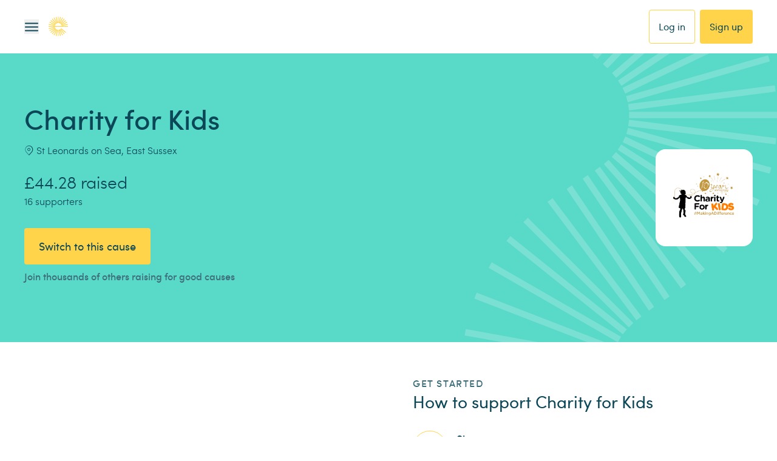

--- FILE ---
content_type: text/css; charset=UTF-8
request_url: https://www.easyfundraising.org.uk/_next/static/chunks/6b7ebcb3ed96caae.css
body_size: 13483
content:
.style-module__s9inJa__styledTitleContainer{box-sizing:border-box;text-align:center;flex-direction:column;justify-content:center;align-items:center;font-family:Sofia Pro,Helvetica,Arial,sans-serif;display:flex}.style-module__s9inJa__styledTitle,h1.style-module__s9inJa__styledTitle,.style-module__s9inJa__styledParagraph,p.style-module__s9inJa__styledParagraph,.style-module__s9inJa__styledParagraph p{font-weight:500}.style-module__s9inJa__styledTitle,h1.style-module__s9inJa__styledTitle{--tw-text-opacity:1;color:rgb(12 71 88/var(--tw-text-opacity,1));letter-spacing:0;-webkit-font-smoothing:auto;-moz-osx-font-smoothing:auto;margin-top:0;margin-bottom:0;font-size:80px;line-height:90px;position:relative}.style-module__s9inJa__styledTitle:after{--tw-content:"";content:var(--tw-content);--tw-bg-opacity:1;background-color:rgb(255 212 74/var(--tw-bg-opacity,1));z-index:-1;--tw-translate-x:50%;width:100%;height:8px;transform:translate(var(--tw-translate-x),var(--tw-translate-y))rotate(var(--tw-rotate))skewX(var(--tw-skew-x))skewY(var(--tw-skew-y))scaleX(var(--tw-scale-x))scaleY(var(--tw-scale-y));position:absolute;bottom:-7.5px;left:-50%}.style-module__s9inJa__styledParagraph,p.style-module__s9inJa__styledParagraph,.style-module__s9inJa__styledParagraph p{letter-spacing:0;-webkit-font-smoothing:auto;-moz-osx-font-smoothing:auto;--tw-text-opacity:1;color:rgb(61 108 121/var(--tw-text-opacity,1));margin-top:24px;padding-bottom:0;font-size:28px;line-height:32px}.style-module__s9inJa__styledTitle-medium,h1.style-module__s9inJa__styledTitle-medium{letter-spacing:0;-webkit-font-smoothing:auto;-moz-osx-font-smoothing:auto;font-size:56px;line-height:62px}.style-module__s9inJa__styledTitle-medium:after{--tw-translate-x:50%;width:100%;height:8px;transform:translate(var(--tw-translate-x),var(--tw-translate-y))rotate(var(--tw-rotate))skewX(var(--tw-skew-x))skewY(var(--tw-skew-y))scaleX(var(--tw-scale-x))scaleY(var(--tw-scale-y));bottom:-6px}.style-module__s9inJa__styledParagraph-medium,p.style-module__s9inJa__styledParagraph-medium,.style-module__s9inJa__styledParagraph-medium p{letter-spacing:0;-webkit-font-smoothing:auto;-moz-osx-font-smoothing:auto;margin-top:16px;padding-bottom:0;font-size:22px;line-height:32px}.style-module__s9inJa__styledTitle-small,h1.style-module__s9inJa__styledTitle-small{letter-spacing:0;-webkit-font-smoothing:auto;-moz-osx-font-smoothing:auto;font-size:34px;line-height:46px}.style-module__s9inJa__styledTitle-small:after{width:100%;height:4px;bottom:-2px}.style-module__s9inJa__styledParagraph-small,p.style-module__s9inJa__styledParagraph-small,.style-module__s9inJa__styledParagraph-small p{letter-spacing:0;-webkit-font-smoothing:auto;-moz-osx-font-smoothing:auto;margin-top:8px;padding-bottom:0;font-size:18px;line-height:28px}
.style-module__DpgXkW__logoBox{--tw-bg-opacity:1;background-color:rgb(255 255 255/var(--tw-bg-opacity,1));justify-content:center;display:flex}.style-module__DpgXkW__extra-small{width:56px;height:56px;padding:6px}.style-module__DpgXkW__extra-mid-small{width:64px;height:64px;padding:6px}.style-module__DpgXkW__mid-small{width:72px;height:72px;padding:8px}.style-module__DpgXkW__small{width:80px;height:80px;padding:8px}.style-module__DpgXkW__sm-medium{width:96px;height:96px;padding:8px}.style-module__DpgXkW__sm-large{width:120px;height:120px;padding:12px}.style-module__DpgXkW__medium{width:160px;height:160px;padding:16px}.style-module__DpgXkW__medium-custom{width:160px;height:96px;padding:16px}.style-module__DpgXkW__large{width:160px;height:160px;padding:16px}.style-module__DpgXkW__extra-large{width:320px;height:320px;padding:32px}.style-module__DpgXkW__extra-small,.style-module__DpgXkW__extra-mid-small,.style-module__DpgXkW__mid-small,.style-module__DpgXkW__small{border-radius:8px}.style-module__DpgXkW__sm-medium,.style-module__DpgXkW__sm-large{border-radius:12px}.style-module__DpgXkW__medium,.style-module__DpgXkW__medium-custom,.style-module__DpgXkW__large{border-radius:16px}.style-module__DpgXkW__extra-large{border-radius:24px}.style-module__DpgXkW__logoBox img{-o-object-fit:contain;object-fit:contain}.style-module__DpgXkW__bordered{--tw-border-opacity:1;border-width:1px;border-color:rgb(206 218 222/var(--tw-border-opacity,1))}
.style-module__u32vDa__container{width:100%;margin-left:auto;margin-right:auto}.style-module__u32vDa__gutter{padding-left:16px;padding-right:16px}@media (min-width:768px){.style-module__u32vDa__gutter{padding-left:32px;padding-right:32px}}@media (min-width:1280px){.style-module__u32vDa__container{max-width:1280px}}
.style-module__R026tG__wrapper{padding-top:40px;padding-bottom:40px;position:relative;overflow:hidden}@media (min-width:768px){.style-module__R026tG__wrapper{padding-top:48px;padding-bottom:48px}}@media (min-width:1024px){.style-module__R026tG__wrapper{padding-top:56px;padding-bottom:56px}}.style-module__R026tG__wrapper{background-position:50%;background-size:cover}.style-module__R026tG__content{flex-direction:column;gap:48px;display:flex;position:relative}.style-module__R026tG__contentWrapper:not(.style-module__R026tG__noGutter),.style-module__R026tG__headingWrapper,.style-module__R026tG__linksWrapper{padding-left:16px;padding-right:16px}@media (min-width:768px){.style-module__R026tG__contentWrapper:not(.style-module__R026tG__noGutter),.style-module__R026tG__headingWrapper,.style-module__R026tG__linksWrapper{padding-left:24px;padding-right:24px}}@media (min-width:1024px){.style-module__R026tG__contentWrapper:not(.style-module__R026tG__noGutter),.style-module__R026tG__headingWrapper,.style-module__R026tG__linksWrapper{padding-left:40px;padding-right:40px}}.style-module__R026tG__headingWrapper{flex-direction:column;gap:8px;font-family:Sofia Pro,Helvetica,Arial,sans-serif;display:flex}.style-module__R026tG__linksWrapper{flex-direction:column;align-items:center;gap:56px;display:flex}h1.style-module__R026tG__heading,h2.style-module__R026tG__heading{margin-bottom:0;font-family:Sofia Pro,Helvetica,Arial,sans-serif}@media (min-width:375px){h1.style-module__R026tG__heading,h2.style-module__R026tG__heading{letter-spacing:0;-webkit-font-smoothing:auto;-moz-osx-font-smoothing:auto;font-size:28px;line-height:32px}}h1.style-module__R026tG__heading,h2.style-module__R026tG__heading{font-weight:600}.style-module__R026tG__paragraph,.style-module__R026tG__paragraph p{letter-spacing:0;-webkit-font-smoothing:auto;-moz-osx-font-smoothing:auto;padding-bottom:0;font-size:18px;font-weight:400;line-height:28px}.style-module__R026tG__button{max-width:480px}@media (min-width:768px){.style-module__R026tG__button{min-width:320px;max-width:100%}}.style-module__R026tG__primary{--tw-bg-opacity:1;background-color:rgb(255 212 74/var(--tw-bg-opacity,1))}.style-module__R026tG__secondary{--tw-bg-opacity:1;background-color:rgb(89 217 200/var(--tw-bg-opacity,1))}.style-module__R026tG__canvas{--tw-bg-opacity:1;background-color:rgb(255 247 235/var(--tw-bg-opacity,1))}.style-module__R026tG__monoCanvas{--tw-bg-opacity:1;background-color:rgb(248 248 248/var(--tw-bg-opacity,1))}.style-module__R026tG__white{--tw-bg-opacity:1;background-color:rgb(255 255 255/var(--tw-bg-opacity,1))}.style-module__R026tG__ink500{--tw-bg-opacity:1;background-color:rgb(12 71 88/var(--tw-bg-opacity,1))}.style-module__R026tG__canvasSecondary{--tw-bg-opacity:1;background-color:rgb(238 251 250/var(--tw-bg-opacity,1))}.style-module__R026tG__text-colour-ink500{--tw-text-opacity:1;color:rgb(12 71 88/var(--tw-text-opacity,1))}.style-module__R026tG__text-colour-white{--tw-text-opacity:1;color:rgb(255 255 255/var(--tw-text-opacity,1))}.style-module__R026tG__headingWrapper.style-module__R026tG__align-left{text-align:left}.style-module__R026tG__headingWrapper.style-module__R026tG__align-center{text-align:center}.style-module__R026tG__headingWrapper.style-module__R026tG__align-right{text-align:right}
.style-module__o6EyYG__wrapper{border-radius:9999px;font-family:Sofia Pro,Helvetica,Arial,sans-serif;text-decoration-line:none;display:flex;overflow:hidden}.style-module__o6EyYG__full{width:56px;height:56px;padding:16px}.style-module__o6EyYG__mini{width:40px;height:40px;padding:12px}.style-module__o6EyYG__withText{border-radius:4px;width:max-content}.style-module__o6EyYG__wrapper.style-module__o6EyYG__centered,.style-module__o6EyYG__wrapper.style-module__o6EyYG__withText.style-module__o6EyYG__centered{width:100%}.style-module__o6EyYG__iconWrapper{margin-left:auto;margin-right:auto;display:flex}.style-module__o6EyYG__label,span.style-module__o6EyYG__label{letter-spacing:0;-webkit-font-smoothing:auto;-moz-osx-font-smoothing:auto;margin-left:8px;padding-bottom:0;font-family:Sofia Pro,Helvetica,Arial,sans-serif;font-size:16px;font-weight:400;line-height:24px}.style-module__o6EyYG__wrapper.style-module__o6EyYG__withText.style-module__o6EyYG__iconAbsent .style-module__o6EyYG__label{margin-left:0}.style-module__o6EyYG__wrapper.style-module__o6EyYG__full .style-module__o6EyYG__icon,.style-module__o6EyYG__wrapper.style-module__o6EyYG__full div.style-module__o6EyYG__icon{padding:2px}.style-module__o6EyYG__wrapper.style-module__o6EyYG__full .style-module__o6EyYG__iconSymbol,.style-module__o6EyYG__wrapper.style-module__o6EyYG__full span.style-module__o6EyYG__iconSymbol{font-size:20px}.style-module__o6EyYG__wrapper.style-module__o6EyYG__mini .style-module__o6EyYG__iconSymbol,.style-module__o6EyYG__wrapper.style-module__o6EyYG__mini span.style-module__o6EyYG__iconSymbol{font-size:16px}.style-module__o6EyYG__facebook{--tw-bg-opacity:1;background-color:rgb(24 119 242/var(--tw-bg-opacity,1));--tw-text-opacity:1;color:rgb(255 255 255/var(--tw-text-opacity,1))}.style-module__o6EyYG__facebook:hover{--tw-bg-opacity:1;background-color:rgb(52 110 221/var(--tw-bg-opacity,1));--tw-text-opacity:1;color:rgb(255 255 255/var(--tw-text-opacity,1));cursor:pointer}.style-module__o6EyYG__whatsapp{--tw-bg-opacity:1;background-color:rgb(37 211 102/var(--tw-bg-opacity,1));--tw-text-opacity:1;color:rgb(255 255 255/var(--tw-text-opacity,1));display:flex}.style-module__o6EyYG__whatsapp:hover{--tw-bg-opacity:1;background-color:rgb(36 200 97/var(--tw-bg-opacity,1));--tw-text-opacity:1;color:rgb(255 255 255/var(--tw-text-opacity,1));cursor:pointer}.style-module__o6EyYG__whatsappIcon{--tw-content:url(../media/whatsapp.fc83bbb6.svg);content:var(--tw-content)}.style-module__o6EyYG__twitter{--tw-bg-opacity:1;background-color:rgb(29 161 242/var(--tw-bg-opacity,1));--tw-text-opacity:1;color:rgb(255 255 255/var(--tw-text-opacity,1))}.style-module__o6EyYG__twitter:hover{--tw-bg-opacity:1;background-color:rgb(66 139 210/var(--tw-bg-opacity,1));--tw-text-opacity:1;color:rgb(255 255 255/var(--tw-text-opacity,1));cursor:pointer}.style-module__o6EyYG__generic{--tw-bg-opacity:1;background-color:rgb(255 212 74/var(--tw-bg-opacity,1));--tw-text-opacity:1;color:rgb(0 0 0/var(--tw-text-opacity,1))}.style-module__o6EyYG__generic:hover{--tw-bg-opacity:1;background-color:rgb(255 222 114/var(--tw-bg-opacity,1));--tw-text-opacity:1;color:rgb(0 0 0/var(--tw-text-opacity,1));cursor:pointer}.style-module__o6EyYG__instagram{--tw-text-opacity:1;color:rgb(255 255 255/var(--tw-text-opacity,1));background:radial-gradient(circle at 35% 90%,#fec564,#0000 50%),radial-gradient(circle at 0 140%,#fec564,#0000 50%),radial-gradient(at 0 -25%,#5258cf,#0000 50%),radial-gradient(at 20% -50%,#5258cf,#0000 50%),radial-gradient(at 100% 0,#893dc2,#0000 50%),radial-gradient(at 60% -20%,#893dc2,#0000 50%),radial-gradient(at 100% 100%,#d9317a,#0000),linear-gradient(#6559ca,#bc318f 30%,#e33f5f 50%,#f77638 70%,#fec66d 100%)}.style-module__o6EyYG__instagram:hover{--tw-text-opacity:1;color:rgb(255 255 255/var(--tw-text-opacity,1));cursor:pointer;background:linear-gradient(#00000026,#00000026),radial-gradient(circle at 35% 90%,#fec564,#0000 50%),radial-gradient(circle at 0 140%,#fec564,#0000 50%),radial-gradient(at 0 -25%,#5258cf,#0000 50%),radial-gradient(at 20% -50%,#5258cf,#0000 50%),radial-gradient(at 100% 0,#893dc2,#0000 50%),radial-gradient(at 60% -20%,#893dc2,#0000 50%),radial-gradient(at 100% 100%,#d9317a,#0000),linear-gradient(#6559ca,#bc318f 30%,#e33f5f 50%,#f77638 70%,#fec66d 100%)}.style-module__o6EyYG__messenger{--tw-text-opacity:1;color:rgb(255 255 255/var(--tw-text-opacity,1));background:linear-gradient(225.68deg,#ee5d86 11.59%,#d045bd 30.34%,#a639f3 49.09%,#635aff 69.8%,#158cff 86.6%)}.style-module__o6EyYG__messenger:hover{--tw-text-opacity:1;color:rgb(255 255 255/var(--tw-text-opacity,1));cursor:pointer;background:linear-gradient(#00000026,#00000026),linear-gradient(225.68deg,#ee5d86 11.59%,#d045bd 30.34%,#a639f3 49.09%,#635aff 69.8%,#158cff 86.6%)}.style-module__o6EyYG__messengerIcon{--tw-content:url(../media/messenger.f1cd4b02.svg);content:var(--tw-content)}.style-module__o6EyYG__apple{--tw-bg-opacity:1;background-color:rgb(0 0 0/var(--tw-bg-opacity,1));--tw-text-opacity:1;color:rgb(255 255 255/var(--tw-text-opacity,1))}.style-module__o6EyYG__apple:hover{--tw-bg-opacity:1;background-color:rgb(46 46 46/var(--tw-bg-opacity,1));cursor:pointer}.style-module__o6EyYG__disableInteraction{pointer-events:none}.style-module__o6EyYG__email{--tw-bg-opacity:1;background-color:rgb(61 108 121/var(--tw-bg-opacity,1));--tw-text-opacity:1;color:rgb(255 255 255/var(--tw-text-opacity,1))}.style-module__o6EyYG__email:hover{--tw-bg-opacity:1;background-color:rgb(12 71 88/var(--tw-bg-opacity,1));cursor:pointer}
.style-module__7zqjjq__dividerWrapper{justify-content:center;align-items:center;width:100%;display:flex}.style-module__7zqjjq__dividerWrapper.style-module__7zqjjq__withCopy:before,.style-module__7zqjjq__dividerWrapper.style-module__7zqjjq__withCopy:after{content:"";width:-webkit-fill-available;width:-moz-available;width:stretch}.style-module__7zqjjq__divider{width:100%;margin:0}.style-module__7zqjjq__copy{letter-spacing:0;-webkit-font-smoothing:auto;-moz-osx-font-smoothing:auto;white-space:nowrap;margin-left:16px;margin-right:16px;font-size:16px;font-weight:400;line-height:24px}.style-module__7zqjjq__ink50 .style-module__7zqjjq__divider,.style-module__7zqjjq__ink50.style-module__7zqjjq__withCopy:before,.style-module__7zqjjq__ink50.style-module__7zqjjq__withCopy:after{--tw-border-opacity:1;border-bottom-color:rgb(223 233 236/var(--tw-border-opacity,1))}.style-module__7zqjjq__ink100 .style-module__7zqjjq__divider,.style-module__7zqjjq__ink100.style-module__7zqjjq__withCopy:before,.style-module__7zqjjq__ink100.style-module__7zqjjq__withCopy:after{--tw-border-opacity:1;border-bottom-color:rgb(206 218 222/var(--tw-border-opacity,1))}.style-module__7zqjjq__ink500 .style-module__7zqjjq__divider,.style-module__7zqjjq__ink500.style-module__7zqjjq__withCopy:before,.style-module__7zqjjq__ink500.style-module__7zqjjq__withCopy:after{--tw-border-opacity:1;border-bottom-color:rgb(12 71 88/var(--tw-border-opacity,1))}.style-module__7zqjjq__primary .style-module__7zqjjq__divider,.style-module__7zqjjq__primary.style-module__7zqjjq__withCopy:before,.style-module__7zqjjq__primary.style-module__7zqjjq__withCopy:after{--tw-border-opacity:1;border-bottom-color:rgb(255 212 74/var(--tw-border-opacity,1))}.style-module__7zqjjq__width-1 .style-module__7zqjjq__divider,.style-module__7zqjjq__width-1.style-module__7zqjjq__withCopy:before,.style-module__7zqjjq__width-1.style-module__7zqjjq__withCopy:after{border-top-width:0;border-bottom-width:1px}.style-module__7zqjjq__width-2 .style-module__7zqjjq__divider,.style-module__7zqjjq__width-2.style-module__7zqjjq__withCopy:before,.style-module__7zqjjq__width-2.style-module__7zqjjq__withCopy:after{border-top-width:0;border-bottom-width:2px}.style-module__7zqjjq__ink50 .style-module__7zqjjq__copy,.style-module__7zqjjq__ink100 .style-module__7zqjjq__copy{--tw-text-opacity:1;color:rgb(109 145 155/var(--tw-text-opacity,1))}.style-module__7zqjjq__ink500 .style-module__7zqjjq__copy{--tw-text-opacity:1;color:rgb(12 71 88/var(--tw-text-opacity,1))}.style-module__7zqjjq__solid .style-module__7zqjjq__divider,.style-module__7zqjjq__solid.style-module__7zqjjq__withCopy:before,.style-module__7zqjjq__solid.style-module__7zqjjq__withCopy:after{border-style:solid}.style-module__7zqjjq__dashed .style-module__7zqjjq__divider,.style-module__7zqjjq__dashed.style-module__7zqjjq__withCopy:before,.style-module__7zqjjq__dashed.style-module__7zqjjq__withCopy:after{border-style:dashed}
hr.style-module__DbKhgq__divider{--tw-border-opacity:1;border-bottom-width:1px;border-bottom-color:rgb(230 230 230/var(--tw-border-opacity,1));width:100%}
.style-module__RS4RXG__wrapper{align-items:center;gap:12px;display:inline-flex}.style-module__RS4RXG__link{--tw-text-opacity:1;color:rgb(41 120 194/var(--tw-text-opacity,1));letter-spacing:0;-webkit-font-smoothing:auto;-moz-osx-font-smoothing:auto;font-family:Sofia Pro,Helvetica,Arial,sans-serif;font-size:16px;font-weight:400;line-height:24px}.style-module__RS4RXG__link:hover{cursor:pointer}.style-module__RS4RXG__link:not(:hover){text-decoration-line:underline}
.style-module__AT3kta__hamburgerButton{outline-offset:2px;outline:2px solid #0000;width:24px;height:24px}.style-module__AT3kta__hamburger{margin:0 auto;overflow:visible}.style-module__AT3kta__lineOne{transform-origin:0 0;transition-property:transform;transition-duration:.2s;transition-timing-function:linear}.style-module__AT3kta__lineOne.style-module__AT3kta__opened{transform-origin:0 0;transform:rotate(45deg)translate(2px,-4px)}.style-module__AT3kta__lineTwo{visibility:visible;transition-property:all;transition-duration:.2s;transition-timing-function:linear}.style-module__AT3kta__lineTwo.style-module__AT3kta__opened{visibility:hidden;opacity:0}.style-module__AT3kta__lineThree{transform-origin:0 100%;transition-property:transform;transition-duration:.2s;transition-timing-function:linear}.style-module__AT3kta__lineThree.style-module__AT3kta__opened{transform-origin:0 100%;transform:rotate(-45deg)translate(2px,4px)}
.style-module__6KrokG__headerItemWrapper,.style-module__6KrokG__headerItemWrapper a{letter-spacing:0;-webkit-font-smoothing:auto;-moz-osx-font-smoothing:auto;font-family:Sofia Pro,Helvetica,Arial,sans-serif;font-size:16px;font-weight:400;line-height:24px}.style-module__6KrokG__headerItemWrapper a{--tw-text-opacity:1;color:rgb(61 108 121/var(--tw-text-opacity,1));width:100%;text-decoration-line:none}.style-module__6KrokG__headerItemWrapper a:focus{outline-offset:2px;outline:2px solid #0000}.style-module__6KrokG__headerItemWrapper a{display:inline-block}.style-module__6KrokG__headerItemWrapper .style-module__6KrokG__underline{position:relative}.style-module__6KrokG__headerItemWrapper .style-module__6KrokG__underline:before{content:var(--tw-content);--tw-bg-opacity:1;background-color:rgb(255 212 74/var(--tw-bg-opacity,1));width:0;height:4px;position:absolute;bottom:-4px;left:0}.style-module__6KrokG__headerItemWrapper .style-module__6KrokG__underline{transition-duration:.15s;transition-timing-function:linear}.style-module__6KrokG__headerItemWrapper .style-module__6KrokG__underline:before{content:var(--tw-content);transition-property:width;transition-duration:.15s;transition-timing-function:cubic-bezier(.4,0,.2,1)}.style-module__6KrokG__headerItemWrapper a:hover .style-module__6KrokG__underline:before,.style-module__6KrokG__headerItemWrapper a:focus .style-module__6KrokG__underline:before,.style-module__6KrokG__headerItemWrapper.style-module__6KrokG__active .style-module__6KrokG__underline:before{content:var(--tw-content);width:100%}.style-module__6KrokG__headerItemWrapper.style-module__6KrokG__active a{--tw-text-opacity:1;color:rgb(12 71 88/var(--tw-text-opacity,1));font-weight:600}.style-module__6KrokG__headerItemWrapper.style-module__6KrokG__mobile,.style-module__6KrokG__headerItemWrapper.style-module__6KrokG__mobile a{letter-spacing:0;-webkit-font-smoothing:auto;-moz-osx-font-smoothing:auto;font-size:14px;line-height:20px}
.style-module__To0gyG__xsmall{width:8px;height:8px}.style-module__To0gyG__small{width:16px;height:16px}.style-module__To0gyG__medium{width:24px;height:24px}.style-module__To0gyG__large{width:32px;height:32px}.style-module__To0gyG__fontLarge{font-size:32px}.style-module__To0gyG__fontMedium{font-size:24px}.style-module__To0gyG__fontSmall{font-size:16px}.style-module__To0gyG__fontXSmall{font-size:8px}.style-module__To0gyG__wrapper{text-align:center;justify-content:center;display:inline-block}.style-module__To0gyG__span,.style-module__To0gyG__span:before{justify-content:center;align-items:center;height:100%;display:flex}
.style-module__VXa1iW__linkWrapper{width:max-content;font-family:Sofia Pro,Helvetica,Arial,sans-serif}.style-module__VXa1iW__link{cursor:pointer;align-items:center;font-weight:400;text-decoration-line:none;display:flex}.style-module__VXa1iW__link:hover>span{font-weight:600}.style-module__VXa1iW__link:hover .style-module__VXa1iW__iconCircle{border-width:2px}.style-module__VXa1iW__iconCircle{--tw-bg-opacity:1;background-color:rgb(255 255 255/var(--tw-bg-opacity,1));--tw-text-opacity:1;color:rgb(12 71 88/var(--tw-text-opacity,1));--tw-border-opacity:1;border-style:solid;border-width:1px;border-color:rgb(12 71 88/var(--tw-border-opacity,1));border-radius:9999px;justify-content:center;align-items:center;display:flex}.style-module__VXa1iW__link.style-module__VXa1iW__mini .style-module__VXa1iW__icon{font-size:12px}.style-module__VXa1iW__link.style-module__VXa1iW__large{letter-spacing:0;-webkit-font-smoothing:auto;-moz-osx-font-smoothing:auto;gap:12px;font-size:18px;line-height:28px}.style-module__VXa1iW__link.style-module__VXa1iW__mini{letter-spacing:0;-webkit-font-smoothing:auto;-moz-osx-font-smoothing:auto;gap:8px;font-size:16px;line-height:24px}.style-module__VXa1iW__link.style-module__VXa1iW__large .style-module__VXa1iW__iconCircle{width:32px;height:32px}.style-module__VXa1iW__link.style-module__VXa1iW__mini .style-module__VXa1iW__iconCircle{width:24px;height:24px}.style-module__VXa1iW__colour-ink500>span{--tw-text-opacity:1;color:rgb(12 71 88/var(--tw-text-opacity,1))}.style-module__VXa1iW__colour-white>span{--tw-text-opacity:1;color:rgb(255 255 255/var(--tw-text-opacity,1))}
a.style-module__7ulBda__button{text-decoration-line:none}.style-module__7ulBda__button{text-align:center;--tw-text-opacity:1;color:rgb(12 71 88/var(--tw-text-opacity,1));border-radius:4px;font-family:Sofia Pro,Helvetica,Arial,sans-serif;display:inline-block;position:relative}.style-module__7ulBda__button:not([disabled]){transition-property:color,background-color,border-color,text-decoration-color,fill,stroke;transition-duration:.2s;transition-timing-function:cubic-bezier(.4,0,.2,1)}.style-module__7ulBda__button>span{justify-content:center;align-items:center;display:flex}.style-module__7ulBda__button.style-module__7ulBda__mini,.style-module__7ulBda__button.style-module__7ulBda__mini>span,.style-module__7ulBda__button.style-module__7ulBda__tiny,.style-module__7ulBda__button.style-module__7ulBda__tiny>span,.style-module__7ulBda__button.style-module__7ulBda__premini,.style-module__7ulBda__button.style-module__7ulBda__premini>span{letter-spacing:0;-webkit-font-smoothing:auto;-moz-osx-font-smoothing:auto}.style-module__7ulBda__button.style-module__7ulBda__mini,.style-module__7ulBda__button.style-module__7ulBda__mini>span{letter-spacing:0;-webkit-font-smoothing:auto;-moz-osx-font-smoothing:auto;font-size:16px;font-weight:400;line-height:24px}.style-module__7ulBda__button.style-module__7ulBda__tiny,.style-module__7ulBda__button.style-module__7ulBda__tiny>span{letter-spacing:0;-webkit-font-smoothing:auto;-moz-osx-font-smoothing:auto;font-size:18px;font-weight:400;line-height:28px}.style-module__7ulBda__button.style-module__7ulBda__premini,.style-module__7ulBda__button.style-module__7ulBda__premini>span{letter-spacing:0;-webkit-font-smoothing:auto;-moz-osx-font-smoothing:auto;font-size:14px;font-weight:500;line-height:20px}.style-module__7ulBda__button[aria-busy=true]>span:not(.style-module__7ulBda__loading){visibility:hidden}.style-module__7ulBda__button:not([disabled]):hover{cursor:pointer}.style-module__7ulBda__button.style-module__7ulBda__primary{--tw-bg-opacity:1;background-color:rgb(255 212 74/var(--tw-bg-opacity,1))}.style-module__7ulBda__button.style-module__7ulBda__secondary{--tw-border-opacity:1;border-width:1px;border-color:rgb(255 212 74/var(--tw-border-opacity,1));--tw-bg-opacity:1;background-color:rgb(255 255 255/var(--tw-bg-opacity,1))}.style-module__7ulBda__button.style-module__7ulBda__secondary.style-module__7ulBda__tiny{border-width:2px}.style-module__7ulBda__button.style-module__7ulBda__ghost{--tw-border-opacity:1;border-width:1px;border-color:rgb(255 212 74/var(--tw-border-opacity,1));background-color:#0000}.style-module__7ulBda__button.style-module__7ulBda__primary:not([disabled]):hover{--tw-bg-opacity:1;background-color:rgb(255 222 114/var(--tw-bg-opacity,1))}.style-module__7ulBda__button.style-module__7ulBda__secondary:not([disabled]):hover{--tw-bg-opacity:1;background-color:rgb(255 212 74/var(--tw-bg-opacity,1));--tw-border-opacity:1;border-color:rgb(255 255 255/var(--tw-border-opacity,1))}.style-module__7ulBda__button.style-module__7ulBda__ghost:not([disabled]):hover{--tw-bg-opacity:1;background-color:rgb(255 255 255/var(--tw-bg-opacity,1))}.style-module__7ulBda__tiny:not(.style-module__7ulBda__primary),.style-module__7ulBda__mini:not(.style-module__7ulBda__primary){border-width:1px}.style-module__7ulBda__mini,.style-module__7ulBda__tiny{padding:16px}.style-module__7ulBda__premini{padding:8px 16px}.style-module__7ulBda__tiny.style-module__7ulBda__ghost,.style-module__7ulBda__mini.style-module__7ulBda__ghost,.style-module__7ulBda__mini.style-module__7ulBda__secondary{padding:15px}.style-module__7ulBda__tiny.style-module__7ulBda__secondary{padding:14px}.style-module__7ulBda__centered{width:100%}.style-module__7ulBda__button.style-module__7ulBda__primary.style-module__7ulBda__tiny,.style-module__7ulBda__button.style-module__7ulBda__secondary.style-module__7ulBda__tiny{padding-left:24px;padding-right:24px}.style-module__7ulBda__loading{--tw-translate-x:-50%;--tw-translate-y:-50%;--tw-rotate:0deg;--tw-skew-x:0deg;--tw-skew-y:0deg;--tw-scale-x:1;--tw-scale-y:1;transform:translate(var(--tw-translate-x),var(--tw-translate-y))rotate(var(--tw-rotate))skewX(var(--tw-skew-x))skewY(var(--tw-skew-y))scaleX(var(--tw-scale-x))scaleY(var(--tw-scale-y));position:absolute;top:50%;left:50%}.style-module__7ulBda__button.style-module__7ulBda__primary.style-module__7ulBda__secondary-palette{--tw-bg-opacity:1;background-color:rgb(89 217 200/var(--tw-bg-opacity,1))}.style-module__7ulBda__button.style-module__7ulBda__primary.style-module__7ulBda__secondary-palette:not([disabled]):hover{--tw-bg-opacity:1;background-color:rgb(0 155 81/var(--tw-bg-opacity,1))}.style-module__7ulBda__button.style-module__7ulBda__secondary.style-module__7ulBda__secondary-palette,.style-module__7ulBda__button.style-module__7ulBda__ghost.style-module__7ulBda__secondary-palette{--tw-border-opacity:1;border-color:rgb(89 217 200/var(--tw-border-opacity,1))}.style-module__7ulBda__button.style-module__7ulBda__secondary.style-module__7ulBda__secondary-palette:not([disabled]):hover{--tw-bg-opacity:1;background-color:rgb(89 217 200/var(--tw-bg-opacity,1))}.style-module__7ulBda__button:not(.style-module__7ulBda__premini) .style-module__7ulBda__icon{width:24px;height:24px}.style-module__7ulBda__button:not(.style-module__7ulBda__premini) .style-module__7ulBda__iconSymbol{font-size:20px}.style-module__7ulBda__button.style-module__7ulBda__premini .style-module__7ulBda__icon{width:20px;height:20px}.style-module__7ulBda__button.style-module__7ulBda__premini .style-module__7ulBda__iconSymbol{font-size:16px}.style-module__7ulBda__icon{padding:2px}.style-module__7ulBda__icon.style-module__7ulBda__icon-left{margin-right:8px}.style-module__7ulBda__icon.style-module__7ulBda__icon-right{margin-left:8px}
.style-module__74KB1q__carousel{flex:1}.style-module__74KB1q__center{text-align:center;width:100%;margin-top:24px}@media (min-width:768px){.style-module__74KB1q__center{margin-top:32px}}.style-module__74KB1q__linkWrapper{text-align:center}.style-module__74KB1q__link{font-size:16px;font-weight:300}@media (min-width:768px){.style-module__74KB1q__link{font-size:18px}}.style-module__74KB1q__link{text-decoration-line:none;display:block}.style-module__74KB1q__linkText{flex:1;display:inline}.style-module__74KB1q__link .style-module__74KB1q__linkIcon{margin-left:16px}.style-module__74KB1q__linkWrapper.style-module__74KB1q__wrapped{text-align:left}.style-module__74KB1q__wrapped .style-module__74KB1q__link{align-items:center;display:flex}.style-module__74KB1q__link:hover{text-decoration-line:none}.style-module__74KB1q__navigationWrapper{justify-content:center;align-items:center;gap:24px;display:flex}.style-module__74KB1q__dotWrapper{display:inline-block}.style-module__74KB1q__dot{border-radius:9999px;width:6px;height:6px;margin:4px;transition-property:transform;transition-duration:.15s;transition-timing-function:cubic-bezier(.4,0,.2,1)}.style-module__74KB1q__dots:hover{cursor:pointer}.style-module__74KB1q__dotWrapper:hover .style-module__74KB1q__dot,.style-module__74KB1q__dot.style-module__74KB1q__active{transform:scale(1.66667)}.style-module__74KB1q__dot{--tw-bg-opacity:1;background-color:rgb(206 218 222/var(--tw-bg-opacity,1))}.style-module__74KB1q__dot.style-module__74KB1q__active{--tw-bg-opacity:1;background-color:rgb(255 255 255/var(--tw-bg-opacity,1))}.style-module__74KB1q__wrapper{position:relative}.style-module__74KB1q__navigationInner{gap:16px;width:auto;margin:0;position:absolute;top:24px;right:24px}.style-module__74KB1q__wrapper.style-module__74KB1q__variant--dark .style-module__74KB1q__dot{--tw-bg-opacity:1;background-color:rgb(158 181 188/var(--tw-bg-opacity,1))}.style-module__74KB1q__wrapper.style-module__74KB1q__variant--dark .style-module__74KB1q__dot.style-module__74KB1q__active{--tw-bg-opacity:1;background-color:rgb(12 71 88/var(--tw-bg-opacity,1))}.style-module__74KB1q__wrapper.style-module__74KB1q__variant--light.style-module__74KB1q__variant--dots-light .style-module__74KB1q__dot,.style-module__74KB1q__wrapper.style-module__74KB1q__variant--light-fill.style-module__74KB1q__variant--dots-light .style-module__74KB1q__dot,.style-module__74KB1q__wrapper.style-module__74KB1q__variant--dark.style-module__74KB1q__variant--dots-light .style-module__74KB1q__dot{--tw-bg-opacity:1;background-color:rgb(206 218 222/var(--tw-bg-opacity,1))}.style-module__74KB1q__wrapper.style-module__74KB1q__variant--light.style-module__74KB1q__variant--dots-light .style-module__74KB1q__dot.style-module__74KB1q__active,.style-module__74KB1q__wrapper.style-module__74KB1q__variant--light-fill.style-module__74KB1q__variant--dots-light .style-module__74KB1q__dot.style-module__74KB1q__active,.style-module__74KB1q__wrapper.style-module__74KB1q__variant--dark.style-module__74KB1q__variant--dots-light .style-module__74KB1q__dot.style-module__74KB1q__active{--tw-bg-opacity:1;background-color:rgb(255 255 255/var(--tw-bg-opacity,1))}.style-module__74KB1q__wrapper.style-module__74KB1q__variant--light.style-module__74KB1q__variant--dots-dark .style-module__74KB1q__dot,.style-module__74KB1q__wrapper.style-module__74KB1q__variant--light-fill.style-module__74KB1q__variant--dots-dark .style-module__74KB1q__dot,.style-module__74KB1q__wrapper.style-module__74KB1q__variant--dark.style-module__74KB1q__variant--dots-dark .style-module__74KB1q__dot{--tw-bg-opacity:1;background-color:rgb(158 181 188/var(--tw-bg-opacity,1))}.style-module__74KB1q__wrapper.style-module__74KB1q__variant--light.style-module__74KB1q__variant--dots-dark .style-module__74KB1q__dot.style-module__74KB1q__active,.style-module__74KB1q__wrapper.style-module__74KB1q__variant--light-fill.style-module__74KB1q__variant--dots-dark .style-module__74KB1q__dot.style-module__74KB1q__active,.style-module__74KB1q__wrapper.style-module__74KB1q__variant--dark.style-module__74KB1q__variant--dots-dark .style-module__74KB1q__dot.style-module__74KB1q__active{--tw-bg-opacity:1;background-color:rgb(12 71 88/var(--tw-bg-opacity,1))}.style-module__74KB1q__carouselWithControls{align-items:center;display:flex}.style-module__74KB1q__arrow{--tw-border-opacity:1;border-width:1px;border-color:rgb(255 255 255/var(--tw-border-opacity,1));--tw-text-opacity:1;width:32px;height:32px;color:rgb(255 255 255/var(--tw-text-opacity,1));border-radius:9999px;justify-content:center;align-items:center;display:flex}.style-module__74KB1q__arrow:not(.style-module__74KB1q__disabled){cursor:pointer}.style-module__74KB1q__arrow:not(.style-module__74KB1q__disabled):hover{--tw-border-opacity:1;border-color:rgb(12 71 88/var(--tw-border-opacity,1));--tw-bg-opacity:1;background-color:rgb(255 255 255/var(--tw-bg-opacity,1));--tw-text-opacity:1;color:rgb(12 71 88/var(--tw-text-opacity,1))}.style-module__74KB1q__wrapper.style-module__74KB1q__variant--dark .style-module__74KB1q__arrow{--tw-border-opacity:1;border-color:rgb(12 71 88/var(--tw-border-opacity,1));--tw-text-opacity:1;color:rgb(12 71 88/var(--tw-text-opacity,1))}.style-module__74KB1q__wrapper.style-module__74KB1q__variant--dark .style-module__74KB1q__arrow:not(.style-module__74KB1q__disabled):hover{--tw-border-opacity:1;border-color:rgb(255 255 255/var(--tw-border-opacity,1));--tw-bg-opacity:1;background-color:rgb(12 71 88/var(--tw-bg-opacity,1));--tw-text-opacity:1;color:rgb(255 255 255/var(--tw-text-opacity,1))}.style-module__74KB1q__arrow.style-module__74KB1q__disabled{--tw-border-opacity:1;border-color:rgb(61 108 121/var(--tw-border-opacity,1));--tw-text-opacity:1;color:rgb(61 108 121/var(--tw-text-opacity,1));background-image:none}.style-module__74KB1q__wrapper.style-module__74KB1q__variant--dark .style-module__74KB1q__arrow.style-module__74KB1q__disabled{--tw-border-opacity:1;border-color:rgb(158 181 188/var(--tw-border-opacity,1));--tw-text-opacity:1;color:rgb(158 181 188/var(--tw-text-opacity,1));background-image:none}.style-module__74KB1q__wrapper.style-module__74KB1q__variant--light-fill .style-module__74KB1q__arrow{--tw-border-opacity:1;border-color:rgb(12 71 88/var(--tw-border-opacity,1));--tw-bg-opacity:1;background-color:rgb(255 255 255/var(--tw-bg-opacity,1));--tw-text-opacity:1;color:rgb(12 71 88/var(--tw-text-opacity,1))}.style-module__74KB1q__wrapper.style-module__74KB1q__variant--light-fill .style-module__74KB1q__arrow:not(.style-module__74KB1q__disabled):hover{border-width:2px}.style-module__74KB1q__wrapper.style-module__74KB1q__variant--light-fill .style-module__74KB1q__arrow.style-module__74KB1q__disabled{--tw-border-opacity:1;border-color:rgb(158 181 188/var(--tw-border-opacity,1));--tw-text-opacity:1;color:rgb(158 181 188/var(--tw-text-opacity,1))}.style-module__74KB1q__arrow.style-module__74KB1q__left{padding-right:3px}.style-module__74KB1q__arrow.style-module__74KB1q__left.style-module__74KB1q__hover{margin-right:12px}.style-module__74KB1q__arrow.style-module__74KB1q__right{padding-left:3px}.style-module__74KB1q__arrow.style-module__74KB1q__right.style-module__74KB1q__hover{margin-left:12px}.style-module__74KB1q__arrow+.style-module__74KB1q__carousel{margin-right:24px}.style-module__74KB1q__arrow~.style-module__74KB1q__carousel{margin-left:24px}
.style-module__9u4Iuq__primary{--tw-text-opacity:1;color:rgb(12 71 88/var(--tw-text-opacity,1))}.style-module__9u4Iuq__secondary{--tw-text-opacity:1;color:rgb(0 190 190/var(--tw-text-opacity,1))}.style-module__9u4Iuq__white{--tw-text-opacity:1;color:rgb(255 255 255/var(--tw-text-opacity,1))}.style-module__9u4Iuq__dark{--tw-text-opacity:1;color:rgb(44 55 59/var(--tw-text-opacity,1))}.style-module__9u4Iuq__darkSecondary{--tw-text-opacity:1;color:rgb(73 92 99/var(--tw-text-opacity,1))}.style-module__9u4Iuq__errorPrimary{--tw-text-opacity:1;color:rgb(156 11 0/var(--tw-text-opacity,1))}.style-module__9u4Iuq__xsmall{width:8px;height:8px}.style-module__9u4Iuq__small{width:16px;height:16px}.style-module__9u4Iuq__medium{width:24px;height:24px}.style-module__9u4Iuq__large{width:32px;height:32px}.style-module__9u4Iuq__fontLarge{font-size:32px}.style-module__9u4Iuq__fontMedium{font-size:24px}.style-module__9u4Iuq__fontSmall{font-size:16px}.style-module__9u4Iuq__fontXSmall{font-size:8px}.style-module__9u4Iuq__wrapper{text-align:center;justify-content:center;display:inline-block}.style-module__9u4Iuq__span,.style-module__9u4Iuq__span:before{justify-content:center;align-items:center;height:100%;display:flex}
.style-module__S3Y_Fq__icon{position:relative}.style-module__S3Y_Fq__icon>svg{position:absolute;top:50%;left:50%}
.style-module__MwbBxa__fielUpload{flex-direction:column;gap:24px;display:flex;position:relative}.style-module__MwbBxa__fielUpload input{clip:rect(0,0,0,0);white-space:nowrap;border-width:0;width:1px;height:1px;margin:-1px;padding:0;display:none;position:absolute;overflow:hidden}.style-module__MwbBxa__dropArea{--tw-border-opacity:1;border-style:dashed;border-width:2px;border-color:rgb(158 181 188/var(--tw-border-opacity,1));border-radius:8px;width:100%;padding:48px 24px}.style-module__MwbBxa__dropArea:hover{--tw-border-opacity:1;border-color:rgb(12 71 88/var(--tw-border-opacity,1));--tw-bg-opacity:1;background-color:rgb(248 248 248/var(--tw-bg-opacity,1))}.style-module__MwbBxa__dropArea{--tw-bg-opacity:1;background-color:rgb(255 255 255/var(--tw-bg-opacity,1));--tw-text-opacity:1;color:rgb(12 71 88/var(--tw-text-opacity,1));cursor:pointer;flex-direction:column;align-items:center;gap:24px;display:flex}.style-module__MwbBxa__dropArea.style-module__MwbBxa__active{--tw-border-opacity:1;border-color:rgb(12 71 88/var(--tw-border-opacity,1));--tw-bg-opacity:1;background-color:rgb(248 248 248/var(--tw-bg-opacity,1))}.style-module__MwbBxa__dropArea.style-module__MwbBxa__error{--tw-border-opacity:1;border-color:rgb(223 74 50/var(--tw-border-opacity,1))}.style-module__MwbBxa__dropArea.style-module__MwbBxa__error:hover{--tw-border-opacity:1;border-color:rgb(12 71 88/var(--tw-border-opacity,1))}.style-module__MwbBxa__dropArea.style-module__MwbBxa__error{--tw-bg-opacity:1;background-color:rgb(255 245 245/var(--tw-bg-opacity,1))}.style-module__MwbBxa__dropArea.style-module__MwbBxa__error.style-module__MwbBxa__active{--tw-border-opacity:1;border-color:rgb(12 71 88/var(--tw-border-opacity,1))}.style-module__MwbBxa__labels{flex-direction:column;align-items:center;gap:8px;display:flex}.style-module__MwbBxa__labels p{letter-spacing:0;-webkit-font-smoothing:auto;-moz-osx-font-smoothing:auto;margin:0;padding:0;font-size:18px;font-weight:500;line-height:28px}.style-module__MwbBxa__labels p.style-module__MwbBxa__subLabel{letter-spacing:0;-webkit-font-smoothing:auto;-moz-osx-font-smoothing:auto;font-size:16px;font-weight:400;line-height:24px}.style-module__MwbBxa__labels p span{--tw-text-opacity:1;color:rgb(41 120 194/var(--tw-text-opacity,1));text-decoration-line:underline}.style-module__MwbBxa__infoBlock{flex-direction:column;align-items:flex-start;gap:4px;display:flex}.style-module__MwbBxa__infoBlock p{--tw-text-opacity:1;color:rgb(109 145 155/var(--tw-text-opacity,1));letter-spacing:0;-webkit-font-smoothing:auto;-moz-osx-font-smoothing:auto;margin-bottom:0;padding-bottom:0;font-size:14px;font-weight:400;line-height:20px}.style-module__MwbBxa__hidden{clip:rect(0,0,0,0);white-space:nowrap;border-width:0;width:1px;height:1px;margin:-1px;padding:0;position:absolute;overflow:hidden}
.style-module__dLLdxa__imageCropper{flex-direction:column;gap:24px;display:flex}.style-module__dLLdxa__cropper{border-radius:8px;width:100%;height:298px;position:relative;overflow:hidden}.style-module__dLLdxa__controls,.style-module__dLLdxa__controlGroup{justify-content:space-between;align-items:center;gap:16px;display:flex}.style-module__dLLdxa__controls button{--tw-bg-opacity:1;background-color:rgb(255 255 255/var(--tw-bg-opacity,1));--tw-text-opacity:1;width:32px;height:32px;color:rgb(12 71 88/var(--tw-text-opacity,1));--tw-border-opacity:1;border-width:1px;border-color:rgb(12 71 88/var(--tw-border-opacity,1));border-radius:9999px;justify-content:center;align-items:center;display:flex}.style-module__dLLdxa__controls button:hover{--tw-scale-x:1.1;--tw-scale-y:1.1;transform:translate(var(--tw-translate-x),var(--tw-translate-y))rotate(var(--tw-rotate))skewX(var(--tw-skew-x))skewY(var(--tw-skew-y))scaleX(var(--tw-scale-x))scaleY(var(--tw-scale-y))}.style-module__dLLdxa__controls button{transition-property:transform;transition-duration:.2s;transition-timing-function:cubic-bezier(0,0,.2,1)}
.style-module__x61LSG__infoWrapper,.style-module__x61LSG__content{align-items:flex-start;display:flex}.style-module__x61LSG__infoWrapper{--tw-text-opacity:1;color:rgb(12 71 88/var(--tw-text-opacity,1));flex-direction:row;font-family:Sofia Pro,Helvetica,Arial,sans-serif}.style-module__x61LSG__content{flex-direction:column;width:100%}@media (min-width:768px){.style-module__x61LSG__content{flex-direction:row}}.style-module__x61LSG__content{justify-content:space-between}.style-module__x61LSG__infoWrapper.style-module__x61LSG__centered,.style-module__x61LSG__content.style-module__x61LSG__centered{align-items:center}p.style-module__x61LSG__text,.style-module__x61LSG__text,.style-module__x61LSG__content p{width:100%;padding-bottom:0;font-weight:400}.style-module__x61LSG__infoWrapper.style-module__x61LSG__small p.style-module__x61LSG__text,.style-module__x61LSG__infoWrapper.style-module__x61LSG__small .style-module__x61LSG__text,.style-module__x61LSG__infoWrapper.style-module__x61LSG__small .style-module__x61LSG__content p{letter-spacing:0;-webkit-font-smoothing:auto;-moz-osx-font-smoothing:auto;font-size:14px;line-height:20px}.style-module__x61LSG__infoWrapper.style-module__x61LSG__large p.style-module__x61LSG__text,.style-module__x61LSG__infoWrapper.style-module__x61LSG__large .style-module__x61LSG__text,.style-module__x61LSG__infoWrapper.style-module__x61LSG__large .style-module__x61LSG__content p{letter-spacing:0;-webkit-font-smoothing:auto;-moz-osx-font-smoothing:auto;font-size:16px;line-height:24px}p.style-module__x61LSG__text a,.style-module__x61LSG__text a,.style-module__x61LSG__content p a,p.style-module__x61LSG__text button,.style-module__x61LSG__text button,.style-module__x61LSG__content p button{text-decoration-line:underline}p.style-module__x61LSG__text a:hover,.style-module__x61LSG__text a:hover,.style-module__x61LSG__content p a:hover,p.style-module__x61LSG__text button:hover,.style-module__x61LSG__text button:hover,.style-module__x61LSG__content p button:hover{text-decoration-line:none}p.style-module__x61LSG__text a,.style-module__x61LSG__text a,.style-module__x61LSG__content p a,p.style-module__x61LSG__text button,.style-module__x61LSG__text button,.style-module__x61LSG__content p button{--tw-text-opacity:1;color:rgb(41 120 194/var(--tw-text-opacity,1))}.style-module__x61LSG__infoIcon span{font-size:20px!important}.style-module__x61LSG__infoIcon{--tw-text-opacity:1;color:rgb(41 120 194/var(--tw-text-opacity,1));margin-right:6px}.style-module__x61LSG__iconSymbol{font-size:20px}
.style-module__k1eHwW__wrapper{position:relative}.style-module__k1eHwW__inputWrap{align-items:center;display:flex;position:relative}.style-module__k1eHwW__inputErrorWrap{flex-direction:column;display:flex}.style-module__k1eHwW__errorBottom{flex-direction:column-reverse}.style-module__k1eHwW__inputWrap input.style-module__k1eHwW__input{letter-spacing:0;-webkit-font-smoothing:auto;-moz-osx-font-smoothing:auto;--tw-border-opacity:1;border-width:1px;border-color:rgb(86 109 118/var(--tw-border-opacity,1));border-radius:4px;width:100%;padding-left:16px;padding-right:16px;font-family:Gotham Rounded,Helvetica,Arial,sans-serif;font-size:16px;line-height:24px}.style-module__k1eHwW__inputWrap input.style-module__k1eHwW__input::placeholder{--tw-placeholder-opacity:1;color:rgb(109 125 130/var(--tw-placeholder-opacity,1))}.style-module__k1eHwW__inputWrap input.style-module__k1eHwW__input{--tw-text-opacity:1;color:rgb(44 55 59/var(--tw-text-opacity,1));--tw-bg-opacity:1;background-color:rgb(255 255 255/var(--tw-bg-opacity,1));height:56px;transition-property:none}.style-module__k1eHwW__inputWrap input.style-module__k1eHwW__input:focus{outline-offset:2px;--tw-border-opacity:1;border-width:2px;border-color:rgb(86 109 118/var(--tw-border-opacity,1));outline:2px solid #0000}.style-module__k1eHwW__error .style-module__k1eHwW__inputWrap input.style-module__k1eHwW__input{--tw-border-opacity:1;border-color:rgb(156 11 0/var(--tw-border-opacity,1))}.style-module__k1eHwW__inputWrap input.style-module__k1eHwW__clearable{padding-right:40px}.style-module__k1eHwW__inputWrap input.style-module__k1eHwW__withSuggestions{border-width:2px 2px 0;border-bottom-right-radius:0;border-bottom-left-radius:0}.style-module__k1eHwW__inputWrap input.style-module__k1eHwW__withSuggestions:focus{border-bottom-width:0}.style-module__k1eHwW__clearBtn{cursor:pointer;align-items:center;display:flex;position:absolute;right:16px}.style-module__k1eHwW__clearBtn:focus{outline-offset:2px;outline:2px solid #0000}.style-module__k1eHwW__label{letter-spacing:0;-webkit-font-smoothing:auto;-moz-osx-font-smoothing:auto;--tw-text-opacity:1;color:rgb(44 55 59/var(--tw-text-opacity,1));margin-bottom:8px;font-family:Gotham Rounded,Helvetica,Arial,sans-serif;font-size:19px;font-weight:500;line-height:26px;display:block}.style-module__k1eHwW__srOnly{clip:rect(0,0,0,0);white-space:nowrap;border-width:0;width:1px;height:1px;margin:-1px;padding:0;position:absolute;overflow:hidden}.style-module__k1eHwW__description{letter-spacing:0;-webkit-font-smoothing:auto;-moz-osx-font-smoothing:auto;--tw-text-opacity:1;color:rgb(73 92 99/var(--tw-text-opacity,1));margin-bottom:8px;font-family:Gotham Rounded,Helvetica,Arial,sans-serif;font-size:16px;line-height:24px}.style-module__k1eHwW__inputError{--tw-text-opacity:1;color:rgb(156 11 0/var(--tw-text-opacity,1));letter-spacing:-.052px;-webkit-font-smoothing:auto;-moz-osx-font-smoothing:auto;align-items:center;margin-bottom:8px;font-family:Gotham Rounded,Helvetica,Arial,sans-serif;font-size:13px;font-weight:500;line-height:20px;display:flex}.style-module__k1eHwW__inputError p{margin:0;padding:0}.style-module__k1eHwW__errorBottom .style-module__k1eHwW__inputError{margin-top:8px;margin-bottom:0}.style-module__k1eHwW__inputErrorIcon{margin-right:8px}ul.style-module__k1eHwW__suggestionsList{--tw-text-opacity:1;color:rgb(44 55 59/var(--tw-text-opacity,1));--tw-border-opacity:1;border-bottom-width:2px;border-left-width:2px;border-right-width:2px;border-color:rgb(86 109 118/var(--tw-border-opacity,1));letter-spacing:-.052px;-webkit-font-smoothing:auto;-moz-osx-font-smoothing:auto;--tw-bg-opacity:1;background-color:rgb(255 255 255/var(--tw-bg-opacity,1));z-index:10;border-bottom-right-radius:4px;border-bottom-left-radius:4px;width:100%;max-height:400px;padding:0;font-family:Gotham Rounded,Helvetica,Arial,sans-serif;font-size:13px;line-height:20px;position:absolute;overflow-y:auto}.style-module__k1eHwW__error ul.style-module__k1eHwW__suggestionsList{--tw-border-opacity:1;border-bottom-width:2px;border-left-width:2px;border-right-width:2px;border-color:rgb(156 11 0/var(--tw-border-opacity,1))}.style-module__k1eHwW__error ul.style-module__k1eHwW__suggestionsList:focus{border-width:2px}.style-module__k1eHwW__error ul.style-module__k1eHwW__suggestionsList{padding-left:0}li.style-module__k1eHwW__suggestion{justify-content:space-between;align-items:center;display:flex}li.style-module__k1eHwW__suggestion:hover{--tw-bg-opacity:1;background-color:rgb(243 243 243/var(--tw-bg-opacity,1))}li.style-module__k1eHwW__suggestion{font-size:13px}li.style-module__k1eHwW__active{--tw-bg-opacity:1;background-color:rgb(243 243 243/var(--tw-bg-opacity,1))}.style-module__k1eHwW__suggestionBtn{cursor:pointer;text-align:left;flex:1;padding-top:8px;padding-bottom:8px;padding-left:16px}.style-module__k1eHwW__populateBtn{cursor:pointer;align-self:stretch;padding:8px 16px;line-height:0}.style-module__k1eHwW__suggestionLink{padding:8px 16px;display:inline-block}hr.style-module__k1eHwW__suggestionsDivider{box-sizing:border-box;border-top-width:0;width:calc(100% - 32px);margin:0 16px}.style-module__k1eHwW__new-font input.style-module__k1eHwW__input,.style-module__k1eHwW__new-font .style-module__k1eHwW__label,.style-module__k1eHwW__new-font .style-module__k1eHwW__description,.style-module__k1eHwW__new-font .style-module__k1eHwW__inputError,.style-module__k1eHwW__new-font ul.style-module__k1eHwW__suggestionsList{font-family:Sofia Pro,Helvetica,Arial,sans-serif}
.style-module__vcUk4q__card{cursor:pointer;--tw-border-opacity:1;border-width:1px;border-color:rgb(223 233 236/var(--tw-border-opacity,1));--tw-bg-opacity:1;background-color:rgb(255 255 255/var(--tw-bg-opacity,1));border-radius:8px;flex-direction:column;max-width:480px;height:168px;display:flex;overflow:hidden}.style-module__vcUk4q__content{flex-direction:column;flex:1;padding:16px;display:flex}.style-module__vcUk4q__textContent{flex-direction:column;margin-bottom:8px;display:flex}.style-module__vcUk4q__title{--tw-text-opacity:1;color:rgb(12 71 88/var(--tw-text-opacity,1));-webkit-line-clamp:2;letter-spacing:0;-webkit-font-smoothing:auto;-moz-osx-font-smoothing:auto;-webkit-box-orient:vertical;margin-bottom:0;font-size:14px;font-weight:600;line-height:20px;display:-webkit-box;overflow:hidden}.style-module__vcUk4q__body{--tw-text-opacity:1;color:rgb(61 108 121/var(--tw-text-opacity,1));-webkit-line-clamp:3;letter-spacing:0;-webkit-font-smoothing:auto;-moz-osx-font-smoothing:auto;-webkit-box-orient:vertical;margin-top:4px;padding:0;font-size:12px;font-weight:400;line-height:16px;display:-webkit-box;overflow:hidden}.style-module__vcUk4q__buttons{flex-direction:row;flex-shrink:0;gap:12px;margin-top:auto;display:flex}.style-module__vcUk4q__button{white-space:nowrap;border-radius:9999px;padding-top:6px;padding-bottom:6px}.style-module__vcUk4q__defaultActionIcon{--tw-bg-opacity:1;background-color:rgb(255 255 255/var(--tw-bg-opacity,1));--tw-border-opacity:1;border-width:1px;border-color:rgb(206 218 222/var(--tw-border-opacity,1));border-radius:9999px;justify-content:center;align-items:center;width:32px;height:32px;margin-top:auto;display:flex}.style-module__vcUk4q__icon{--tw-text-opacity:1;color:rgb(12 71 88/var(--tw-text-opacity,1))}.style-module__vcUk4q__sm{flex:1;max-width:none}.style-module__vcUk4q__withMedia{background-color:#0000}
.style-module__H4qGva__linkWrapper{--tw-text-opacity:1;color:rgb(12 71 88/var(--tw-text-opacity,1));font-family:Sofia Pro,Helvetica,Arial,sans-serif}.style-module__H4qGva__sidebar{--tw-border-opacity:1;border-left-width:4px;border-color:rgb(255 212 74/var(--tw-border-opacity,1));padding-left:16px}.style-module__H4qGva__link{letter-spacing:0;-webkit-font-smoothing:auto;-moz-osx-font-smoothing:auto;font-family:Sofia Pro,Helvetica,Arial,sans-serif;font-size:16px;font-weight:400;line-height:24px;text-decoration-line:underline}.style-module__H4qGva__link:hover{cursor:pointer;text-decoration-line:underline}.style-module__H4qGva__link.style-module__H4qGva__noUnderline,.style-module__H4qGva__link.style-module__H4qGva__noUnderline:hover,a.style-module__H4qGva__link.style-module__H4qGva__noUnderline,a.style-module__H4qGva__link.style-module__H4qGva__noUnderline:hover{text-decoration-line:none}.style-module__H4qGva__link .style-module__H4qGva__arrowIcon{vertical-align:baseline;margin-left:8px;font-weight:400;transition-property:margin,padding;transition-duration:.2s;transition-timing-function:cubic-bezier(.4,0,.2,1);position:relative;top:2px}.style-module__H4qGva__link:hover .style-module__H4qGva__arrowIcon{margin-left:16px}p.style-module__H4qGva__prefixText{margin-bottom:8px;padding-bottom:0}.style-module__H4qGva__sidebar.style-module__H4qGva__secondary-palette{--tw-border-opacity:1;border-color:rgb(89 217 200/var(--tw-border-opacity,1))}
.style-module__JSEGLG__wrapper{--tw-text-opacity:1;color:rgb(12 71 88/var(--tw-text-opacity,1));font-family:Sofia Pro,Helvetica,Arial,sans-serif;position:relative}.style-module__JSEGLG__inputWrap{align-items:stretch;margin-top:8px;display:flex;position:relative}.style-module__JSEGLG__inputWrap input.style-module__JSEGLG__input{--tw-border-opacity:1;border-width:1px;border-color:rgb(109 145 155/var(--tw-border-opacity,1));--tw-bg-opacity:1;background-color:rgb(255 255 255/var(--tw-bg-opacity,1));--tw-text-opacity:1;width:100%;height:56px;color:rgb(12 71 88/var(--tw-text-opacity,1));letter-spacing:0;-webkit-font-smoothing:auto;-moz-osx-font-smoothing:auto;border-radius:4px;padding:16px;font-family:Sofia Pro,Helvetica,Arial,sans-serif;font-size:18px;font-weight:400;line-height:28px;transition-property:none}.style-module__JSEGLG__inputWrap input.style-module__JSEGLG__input:focus{--tw-border-opacity:1;border-width:2px;border-color:rgb(61 108 121/var(--tw-border-opacity,1));outline-offset:2px;outline:2px solid #0000}.style-module__JSEGLG__inputWrap input.style-module__JSEGLG__clearable{padding-right:48px}.style-module__JSEGLG__inputWrap input.style-module__JSEGLG__passwordIcon{padding-right:92px}.style-module__JSEGLG__inputWrap input.style-module__JSEGLG__allIcons{padding-right:108px}.style-module__JSEGLG__inputWrap.style-module__JSEGLG__withPrefix input.style-module__JSEGLG__input{border-left-width:0;border-top-left-radius:0;border-bottom-left-radius:0}.style-module__JSEGLG__inputWrap input.style-module__JSEGLG__password{padding-bottom:20px}.style-module__JSEGLG__inputWrap input.style-module__JSEGLG__input:disabled{--tw-bg-opacity:1;background-color:rgb(206 218 222/var(--tw-bg-opacity,1))}.style-module__JSEGLG__error .style-module__JSEGLG__inputWrap input.style-module__JSEGLG__input{--tw-border-opacity:1;border-color:rgb(223 74 50/var(--tw-border-opacity,1))}.style-module__JSEGLG__error .style-module__JSEGLG__inputWrap input.style-module__JSEGLG__input:focus{--tw-border-opacity:1;border-width:2px;border-color:rgb(223 74 50/var(--tw-border-opacity,1));outline-offset:2px;outline:2px solid #0000}.style-module__JSEGLG__label{--tw-text-opacity:1;color:rgb(12 71 88/var(--tw-text-opacity,1));letter-spacing:0;-webkit-font-smoothing:auto;-moz-osx-font-smoothing:auto;font-family:Sofia Pro,Helvetica,Arial,sans-serif;font-size:18px;font-weight:400;line-height:28px;display:block}.style-module__JSEGLG__text-colour-ink500{--tw-text-opacity:1;color:rgb(12 71 88/var(--tw-text-opacity,1))}.style-module__JSEGLG__text-colour-white{--tw-text-opacity:1;color:rgb(255 255 255/var(--tw-text-opacity,1))}.style-module__JSEGLG__srOnly{clip:rect(0,0,0,0);white-space:nowrap;border-width:0;width:1px;height:1px;margin:-1px;padding:0;position:absolute;overflow:hidden}.style-module__JSEGLG__description,p.style-module__JSEGLG__description{letter-spacing:0;-webkit-font-smoothing:auto;-moz-osx-font-smoothing:auto;--tw-text-opacity:1;color:rgb(109 145 155/var(--tw-text-opacity,1));margin-top:4px;padding-bottom:0;font-family:Sofia Pro,Helvetica,Arial,sans-serif;font-size:16px;font-weight:400;line-height:24px}.style-module__JSEGLG__inputError{margin-top:8px}.style-module__JSEGLG__actionContainer{align-items:center;height:100%;display:flex;position:absolute;right:20px}.style-module__JSEGLG__clearBtn{cursor:pointer;align-items:center;display:none}.style-module__JSEGLG__clearBtn:focus{outline-offset:2px;outline:2px solid #0000}.style-module__JSEGLG__prefix{--tw-bg-opacity:1;background-color:rgb(248 248 248/var(--tw-bg-opacity,1));--tw-border-opacity:1;border-width:1px 0 1px 1px;border-color:rgb(109 145 155/var(--tw-border-opacity,1));cursor:text;border-top-left-radius:4px;border-bottom-left-radius:4px;align-items:center;padding-left:16px;padding-right:16px;font-family:Sofia Pro,Helvetica,Arial,sans-serif;font-size:18px;font-weight:400;display:flex}.style-module__JSEGLG__error .style-module__JSEGLG__inputWrap.style-module__JSEGLG__withPrefix input.style-module__JSEGLG__input{border-left-width:0}.style-module__JSEGLG__inputWrap:has(input:disabled) .style-module__JSEGLG__prefix{--tw-bg-opacity:1;background-color:rgb(158 181 188/var(--tw-bg-opacity,1));cursor:default}.style-module__JSEGLG__inputWrap:has(input:focus) .style-module__JSEGLG__prefix{--tw-border-opacity:1;border-width:2px 0 2px 2px;border-color:rgb(12 71 88/var(--tw-border-opacity,1))}.style-module__JSEGLG__error .style-module__JSEGLG__inputWrap:has(input:focus) .style-module__JSEGLG__prefix{--tw-border-opacity:1;border-width:2px 0 2px 2px;border-color:rgb(223 74 50/var(--tw-border-opacity,1))}.style-module__JSEGLG__error .style-module__JSEGLG__inputWrap .style-module__JSEGLG__prefix{--tw-border-opacity:1;border-color:rgb(223 74 50/var(--tw-border-opacity,1))}input:focus+.style-module__JSEGLG__actionContainer .style-module__JSEGLG__clearBtn{display:flex}.style-module__JSEGLG__togglePswdText{letter-spacing:0;-webkit-font-smoothing:auto;-moz-osx-font-smoothing:auto;--tw-text-opacity:1;color:rgb(12 71 88/var(--tw-text-opacity,1));margin-right:4px;font-size:16px;font-weight:400;line-height:24px;text-decoration-line:underline}.style-module__JSEGLG__infoBlock{margin-top:11px}.style-module__JSEGLG__withClearbtn{margin-right:8px}.style-module__JSEGLG__togglePswdBtn{cursor:pointer;align-items:center;display:flex}.style-module__JSEGLG__togglePswdBtn:focus{outline-offset:2px;outline:2px solid #0000}.style-module__JSEGLG__wrapper.style-module__JSEGLG__small .style-module__JSEGLG__label,.style-module__JSEGLG__wrapper.style-module__JSEGLG__small .style-module__JSEGLG__prefix{letter-spacing:0;-webkit-font-smoothing:auto;-moz-osx-font-smoothing:auto;font-size:16px;line-height:24px}.style-module__JSEGLG__wrapper.style-module__JSEGLG__small .style-module__JSEGLG__description{letter-spacing:0;-webkit-font-smoothing:auto;-moz-osx-font-smoothing:auto;margin-top:2px;font-size:14px;line-height:20px}.style-module__JSEGLG__wrapper.style-module__JSEGLG__small .style-module__JSEGLG__input{letter-spacing:0;-webkit-font-smoothing:auto;-moz-osx-font-smoothing:auto;height:48px;font-size:14px;line-height:20px}.style-module__JSEGLG__inputWrap input.style-module__JSEGLG__withShownSuggestions.style-module__JSEGLG__input{--tw-border-opacity:1;border-color:rgb(61 108 121/var(--tw-border-opacity,1));border-width:2px 2px 0;border-bottom-right-radius:0;border-bottom-left-radius:0}ul.style-module__JSEGLG__suggestionsList{--tw-text-opacity:1;color:rgb(12 71 88/var(--tw-text-opacity,1));--tw-border-opacity:1;border-bottom-width:2px;border-left-width:2px;border-right-width:2px;border-color:rgb(61 108 121/var(--tw-border-opacity,1));--tw-bg-opacity:1;background-color:rgb(255 255 255/var(--tw-bg-opacity,1));z-index:10;border-bottom-right-radius:4px;border-bottom-left-radius:4px;width:100%;max-height:400px;padding:0 0 16px;position:absolute;overflow-y:auto}li.style-module__JSEGLG__suggestion{justify-content:space-between;align-items:center;padding:8px 16px;display:flex}li.style-module__JSEGLG__suggestion:hover{--tw-bg-opacity:1;background-color:rgb(243 243 243/var(--tw-bg-opacity,1))}li.style-module__JSEGLG__suggestion{--tw-text-opacity:1;color:rgb(12 71 88/var(--tw-text-opacity,1));letter-spacing:0;-webkit-font-smoothing:auto;-moz-osx-font-smoothing:auto;font-size:18px;font-weight:400;line-height:28px}.style-module__JSEGLG__wrapper.style-module__JSEGLG__small li.style-module__JSEGLG__suggestion{letter-spacing:0;-webkit-font-smoothing:auto;-moz-osx-font-smoothing:auto;font-size:14px;line-height:20px}li.style-module__JSEGLG__active{--tw-bg-opacity:1;background-color:rgb(243 243 243/var(--tw-bg-opacity,1))}.style-module__JSEGLG__suggestionBtn{cursor:pointer;text-align:left;flex:1}.style-module__JSEGLG__populateIconWrap{width:12px;height:12px}.style-module__JSEGLG__populateIcon{font-size:12px}.style-module__JSEGLG__populateBtn{cursor:pointer;align-self:stretch;margin-left:24px;line-height:0}.style-module__JSEGLG__suggestionLink{letter-spacing:0;-webkit-font-smoothing:auto;-moz-osx-font-smoothing:auto;padding-top:16px;padding-left:16px;padding-right:16px;font-size:16px;font-weight:400;line-height:24px;display:inline-block}.style-module__JSEGLG__wrapper.style-module__JSEGLG__small .style-module__JSEGLG__suggestionLink{letter-spacing:0;-webkit-font-smoothing:auto;-moz-osx-font-smoothing:auto;font-size:14px;line-height:20px}
.style-module__ZR7prG__loadingDots{display:flex}.style-module__ZR7prG__dot{--tw-bg-opacity:1;background-color:rgb(206 218 222/var(--tw-bg-opacity,1));border-radius:9999px}.style-module__ZR7prG__dot.style-module__ZR7prG__selected{--tw-bg-opacity:1;background-color:rgb(255 212 74/var(--tw-bg-opacity,1))}.style-module__ZR7prG__loadingDots.style-module__ZR7prG__large{gap:24px}.style-module__ZR7prG__loadingDots.style-module__ZR7prG__small{gap:16px}.style-module__ZR7prG__loadingDots.style-module__ZR7prG__large .style-module__ZR7prG__dot{width:24px;height:24px}.style-module__ZR7prG__loadingDots.style-module__ZR7prG__small .style-module__ZR7prG__dot{width:16px;height:16px}
.style-module__q0vcGq__wrapper{align-items:center;line-height:20px;display:flex}.style-module__q0vcGq__text{--tw-text-opacity:1;color:rgb(73 92 99/var(--tw-text-opacity,1));letter-spacing:-.052px;-webkit-font-smoothing:auto;-moz-osx-font-smoothing:auto;padding-bottom:0;padding-left:4px;font-family:Gotham Rounded,Helvetica,Arial,sans-serif;font-size:13px;font-weight:400;line-height:20px}.style-module__q0vcGq__new-font .style-module__q0vcGq__text{font-family:Sofia Pro,Helvetica,Arial,sans-serif}
.style-module__C_gSaG__symbolLogo{width:32px}.style-module__C_gSaG__lockupLogo{width:160px}.style-module__C_gSaG__logoImage{height:100%;margin:0 auto}
@media (min-width:768px){.style-module__Czi91a__menuContainer{width:25%}}@media (min-width:1024px){.style-module__Czi91a__menuContainer{width:20%}}@media (min-width:768px){.style-module__Czi91a__menuContainer{flex-grow:1}}.style-module__Czi91a__menuContainer{margin-top:24px}@media (min-width:768px){.style-module__Czi91a__menuContainer{padding-left:40px}.style-module__Czi91a__menuContainer:first-child{margin-left:-40px}}@media (min-width:1024px){.style-module__Czi91a__menuContainer{padding-left:0;padding-right:40px}.style-module__Czi91a__menuContainer:first-child{margin-left:0}}.style-module__Czi91a__menuContainer{box-sizing:border-box}.style-module__Czi91a__menuTitle{letter-spacing:0;-webkit-font-smoothing:auto;-moz-osx-font-smoothing:auto;--tw-text-opacity:1;color:rgb(255 212 74/var(--tw-text-opacity,1));margin-bottom:0;font-family:Sofia Pro,Helvetica,Arial,sans-serif;font-size:16px;font-weight:700;line-height:24px}.style-module__Czi91a__menuLink{letter-spacing:0;-webkit-font-smoothing:auto;-moz-osx-font-smoothing:auto;--tw-text-opacity:1;width:fit-content;color:rgb(255 255 255/var(--tw-text-opacity,1));margin-top:8px;font-family:Sofia Pro,Helvetica,Arial,sans-serif;font-size:14px;font-weight:400;line-height:20px;text-decoration-line:none;display:block}.style-module__Czi91a__expandableMenu .style-module__Czi91a__menuLink:first-of-type{margin-top:0}.style-module__Czi91a__expandableMenu button{--tw-text-opacity:1;color:rgb(255 212 74/var(--tw-text-opacity,1));font-weight:700}.style-module__Czi91a__expandableMenu{--tw-text-opacity:1;color:rgb(255 255 255/var(--tw-text-opacity,1))}
.style-module__PzLqbq__wrapper{font-family:Sofia Pro,Helvetica,Arial,sans-serif}.style-module__PzLqbq__button{letter-spacing:0;-webkit-font-smoothing:auto;-moz-osx-font-smoothing:auto;--tw-text-opacity:1;color:rgb(12 71 88/var(--tw-text-opacity,1));text-align:left;justify-content:space-between;width:100%;font-size:18px;font-weight:400;line-height:28px;display:flex}.style-module__PzLqbq__buttonPadding{padding-bottom:8px}.style-module__PzLqbq__children{letter-spacing:0;-webkit-font-smoothing:auto;-moz-osx-font-smoothing:auto;--tw-text-opacity:1;color:rgb(12 71 88/var(--tw-text-opacity,1));font-size:18px;font-weight:300;line-height:28px}p.style-module__PzLqbq__children,.style-module__PzLqbq__children p{margin-bottom:8px;padding-bottom:0}p.style-module__PzLqbq__children:last-of-type,.style-module__PzLqbq__children p:last-of-type{margin-bottom:0}.style-module__PzLqbq__children ul,.style-module__PzLqbq__children ol{margin-bottom:8px;margin-left:16px}.style-module__PzLqbq__collapsed{height:0;overflow:hidden}.style-module__PzLqbq__icon{height:100%}
.style-module__lmkMhW__loadingScreen{flex-direction:column;align-items:center;gap:32px;display:flex}@media (min-width:768px){.style-module__lmkMhW__loadingScreen{gap:56px}}@media (min-width:1024px){.style-module__lmkMhW__loadingScreen{gap:72px}}.style-module__lmkMhW__loadingScreen{margin-left:16px;margin-right:16px}@media (min-width:768px){.style-module__lmkMhW__loadingScreen{max-width:720px;margin-left:0;margin-right:0}}@media (min-width:1024px){.style-module__lmkMhW__loadingScreen{max-width:944px}}.style-module__lmkMhW__textContainer{--tw-text-opacity:1;color:rgb(12 71 88/var(--tw-text-opacity,1));text-align:center;font-family:Sofia Pro,Helvetica,Arial,sans-serif}.style-module__lmkMhW__textContainer>p{letter-spacing:0;-webkit-font-smoothing:auto;-moz-osx-font-smoothing:auto;padding-bottom:0;font-size:18px;line-height:28px}@media (min-width:768px){.style-module__lmkMhW__textContainer>p{letter-spacing:0;-webkit-font-smoothing:auto;-moz-osx-font-smoothing:auto;font-size:28px;line-height:32px}}@media (min-width:1024px){.style-module__lmkMhW__textContainer>p{letter-spacing:0;-webkit-font-smoothing:auto;-moz-osx-font-smoothing:auto;font-size:34px;line-height:46px}}.style-module__lmkMhW__textContainer>p{font-weight:600}@media (min-width:768px){.style-module__lmkMhW__textContainer>p{font-weight:500}}.style-module__lmkMhW__textContainer>h2{letter-spacing:0;-webkit-font-smoothing:auto;-moz-osx-font-smoothing:auto;margin-bottom:0;padding-bottom:0;font-size:22px;line-height:32px}@media (min-width:768px){.style-module__lmkMhW__textContainer>h2{letter-spacing:0;-webkit-font-smoothing:auto;-moz-osx-font-smoothing:auto;font-size:34px;line-height:46px}}@media (min-width:1024px){.style-module__lmkMhW__textContainer>h2{letter-spacing:0;-webkit-font-smoothing:auto;-moz-osx-font-smoothing:auto;font-size:46px;line-height:56px}}.style-module__lmkMhW__textContainer>h2{font-weight:600}@media (min-width:768px){.style-module__lmkMhW__textContainer>h2{font-weight:500}}.style-module__lmkMhW__textContainer>h2{margin-top:4px}@media (min-width:768px){.style-module__lmkMhW__textContainer>h2{margin-top:12px}}@media (min-width:1024px){.style-module__lmkMhW__textContainer>h2{margin-top:16px}}
.style-module__rT1Uoq__linkWrapper{--tw-text-opacity:1;color:rgb(41 120 194/var(--tw-text-opacity,1));font-family:Sofia Pro,Helvetica,Arial,sans-serif}.style-module__rT1Uoq__link{letter-spacing:0;-webkit-font-smoothing:auto;-moz-osx-font-smoothing:auto;cursor:pointer;overflow-wrap:break-word;font-size:16px;font-weight:400;line-height:24px;display:flex}.style-module__rT1Uoq__link>span{text-decoration-line:underline}.style-module__rT1Uoq__linkWrapper:hover .style-module__rT1Uoq__link>span{text-decoration-line:none}.style-module__rT1Uoq__link .style-module__rT1Uoq__arrowIcon{vertical-align:baseline;width:24px;height:24px;margin-right:12px;font-weight:400;position:relative;top:2px}.style-module__rT1Uoq__link .style-module__rT1Uoq__arrowIcon>span{width:24px;height:24px}
.style-module__J_NsZa__logoBox{--tw-bg-opacity:1;background-color:rgb(255 255 255/var(--tw-bg-opacity,1));border-radius:8px;justify-content:center;align-items:center;height:160px;display:flex}.style-module__J_NsZa__medium{cursor:pointer;width:160px;height:96px}.style-module__J_NsZa__small{width:64px;height:64px}.style-module__J_NsZa__large{width:100%;height:160px}.style-module__J_NsZa__img{-o-object-fit:contain;object-fit:contain;width:100%;height:100%;transition-property:margin,padding;transition-duration:.3s;transition-timing-function:cubic-bezier(0,0,.2,1)}.style-module__J_NsZa__medium img,.style-module__J_NsZa__large img{padding:16px}.style-module__J_NsZa__small img{padding:8px}@media (min-width:768px){.style-module__J_NsZa__medium:hover img,.style-module__J_NsZa__large:hover img,.style-module__J_NsZa__small:hover img{padding:4px}}
.style-module__j0jPtG__container{width:100%}.style-module__j0jPtG__container .style-module__j0jPtG__smallHeight,.style-module__j0jPtG__container video{-o-object-fit:contain;object-fit:contain;width:100%}
.style-module__wiEL3W__radioContainer{cursor:pointer;-webkit-user-select:none;user-select:none;align-items:center;display:flex;position:relative}.style-module__wiEL3W__labelContainer{margin-left:8px;overflow:hidden}.style-module__wiEL3W__labelContainer p{padding-bottom:0;font-family:Sofia Pro,Helvetica,Arial,sans-serif;font-weight:400}.style-module__wiEL3W__labelContainer,p.style-module__wiEL3W__radioLabel{--tw-text-opacity:1;color:rgb(12 71 88/var(--tw-text-opacity,1))}.style-module__wiEL3W__truncateText{text-overflow:ellipsis;white-space:nowrap;overflow:hidden}.style-module__wiEL3W__labelContainer{letter-spacing:0;-webkit-font-smoothing:auto;-moz-osx-font-smoothing:auto;--tw-text-opacity:1;color:rgb(61 108 121/var(--tw-text-opacity,1));font-size:16px;line-height:24px}p.style-module__wiEL3W__radioSubLabel{--tw-text-opacity:1;color:rgb(61 108 121/var(--tw-text-opacity,1));font-family:Sofia Pro,Helvetica,Arial,sans-serif}p.style-module__wiEL3W__radioSubLabel-tiny{letter-spacing:0;-webkit-font-smoothing:auto;-moz-osx-font-smoothing:auto;margin-left:32px;font-size:16px;line-height:24px}p.style-module__wiEL3W__radioSubLabel-mini{letter-spacing:0;-webkit-font-smoothing:auto;-moz-osx-font-smoothing:auto;margin-left:32px;font-size:14px;line-height:20px}p.style-module__wiEL3W__radioSubLabel-premini{letter-spacing:0;-webkit-font-smoothing:auto;-moz-osx-font-smoothing:auto;margin-left:24px;font-size:12px;line-height:16px}.style-module__wiEL3W__radio input{cursor:pointer;opacity:0;width:0;height:0;position:absolute}.style-module__wiEL3W__checkmark{--tw-bg-opacity:1;background-color:rgb(255 255 255/var(--tw-bg-opacity,1));--tw-border-opacity:1;border-style:solid;border-width:1px;border-color:rgb(158 181 188/var(--tw-border-opacity,1));border-radius:9999px;display:block;position:relative}.style-module__wiEL3W__checkmark-tiny,.style-module__wiEL3W__checkmark-mini{width:24px;height:24px}.style-module__wiEL3W__checkmark-premini{width:16px;height:16px}.style-module__wiEL3W__checkmark:after{--tw-content:"";content:var(--tw-content);--tw-bg-opacity:1;background-color:rgb(1 145 76/var(--tw-bg-opacity,1));border-radius:9999px;width:14px;height:14px;display:none;position:absolute;top:50%;left:50%;transform:translate(-50%,-50%)}.style-module__wiEL3W__checkmark-premini:after{width:9px;height:9px}.style-module__wiEL3W__radio input:checked~.style-module__wiEL3W__checkmark:after{display:block}.style-module__wiEL3W__radio:has(input:focus) .style-module__wiEL3W__checkmark{--tw-border-opacity:1;border-color:rgb(12 71 88/var(--tw-border-opacity,1))}.style-module__wiEL3W__label-tiny{letter-spacing:0;-webkit-font-smoothing:auto;-moz-osx-font-smoothing:auto;font-size:18px;line-height:28px;position:relative;top:-2px}.style-module__wiEL3W__label-mini{letter-spacing:0;-webkit-font-smoothing:auto;-moz-osx-font-smoothing:auto;font-size:16px;line-height:24px}.style-module__wiEL3W__label-premini{letter-spacing:0;-webkit-font-smoothing:auto;-moz-osx-font-smoothing:auto;font-size:14px;line-height:20px}
.style-module__DMIa6G__retailerCard{--tw-bg-opacity:1;background-color:rgb(255 255 255/var(--tw-bg-opacity,1));text-align:center;--tw-shadow:0px 4px 16px 0px #00000012;--tw-shadow-colored:0px 4px 0px var(--tw-shadow-color);min-height:186px;box-shadow:var(--tw-ring-offset-shadow,0 0 #0000),var(--tw-ring-shadow,0 0 #0000),var(--tw-shadow);border-radius:8px;padding-top:16px;padding-bottom:16px;font-family:Sofia Pro,Helvetica,Arial,sans-serif;font-size:22px;display:block}.style-module__DMIa6G__logoBox{margin-bottom:8px;margin-left:auto;margin-right:auto}p.style-module__DMIa6G__title{letter-spacing:0;-webkit-font-smoothing:auto;-moz-osx-font-smoothing:auto;--tw-text-opacity:1;color:rgb(12 71 88/var(--tw-text-opacity,1));margin-bottom:2px;padding:0;font-size:16px;font-weight:500;line-height:24px}p.style-module__DMIa6G__text{letter-spacing:0;-webkit-font-smoothing:auto;-moz-osx-font-smoothing:auto;--tw-text-opacity:1;color:rgb(61 108 121/var(--tw-text-opacity,1));padding:0;font-size:16px;font-weight:400;line-height:24px}a.style-module__DMIa6G__retailerCard{text-decoration-line:none;transition-property:all;transition-duration:.2s;transition-timing-function:linear}@media (min-width:768px){a.style-module__DMIa6G__retailerCard:hover{z-index:10;transform:scale(1.05)}a.style-module__DMIa6G__retailerCard:active{z-index:10;transform:scale(.95)}}
.style-module__fW6Cua__link{width:fit-content}.style-module__fW6Cua__link>img{display:inline}.style-module__fW6Cua__small>img{width:auto;height:32px}
.style-module__yJPRJa__wrapper{flex-direction:column;align-items:flex-start;gap:8px;font-family:Sofia Pro,Helvetica,Arial,sans-serif;display:flex}.style-module__yJPRJa__copy{flex-direction:column;flex:1;gap:4px;display:flex}.style-module__yJPRJa__wrapper.style-module__yJPRJa__small .style-module__yJPRJa__copy{gap:2px}.style-module__yJPRJa__title{letter-spacing:0;-webkit-font-smoothing:auto;-moz-osx-font-smoothing:auto;--tw-text-opacity:1;color:rgb(12 71 88/var(--tw-text-opacity,1));margin-bottom:0;font-size:18px;font-weight:400;line-height:28px}.style-module__yJPRJa__wrapper.style-module__yJPRJa__small .style-module__yJPRJa__title{letter-spacing:0;-webkit-font-smoothing:auto;-moz-osx-font-smoothing:auto;font-size:16px;line-height:24px}.style-module__yJPRJa__paragraph{--tw-text-opacity:1;color:rgb(109 145 155/var(--tw-text-opacity,1));letter-spacing:0;-webkit-font-smoothing:auto;-moz-osx-font-smoothing:auto;font-size:16px;font-weight:400;line-height:24px}.style-module__yJPRJa__wrapper.style-module__yJPRJa__small .style-module__yJPRJa__paragraph{letter-spacing:0;-webkit-font-smoothing:auto;-moz-osx-font-smoothing:auto;font-size:14px;line-height:20px}.style-module__yJPRJa__error{width:100%}textarea.style-module__yJPRJa__area{letter-spacing:0;-webkit-font-smoothing:auto;-moz-osx-font-smoothing:auto;--tw-border-opacity:1;border-width:1px;border-color:rgb(109 145 155/var(--tw-border-opacity,1));--tw-bg-opacity:1;background-color:rgb(255 255 255/var(--tw-bg-opacity,1));--tw-text-opacity:1;width:100%;height:240px;color:rgb(12 71 88/var(--tw-text-opacity,1));outline-offset:0px;border-radius:4px;outline:2px solid #0000;padding:16px;font-size:18px;line-height:28px}textarea.style-module__yJPRJa__area:focus{--tw-border-opacity:1;border-width:2px;border-color:rgb(61 108 121/var(--tw-border-opacity,1))}textarea.style-module__yJPRJa__area.style-module__yJPRJa__withError{--tw-border-opacity:1;border-color:rgb(223 74 50/var(--tw-border-opacity,1))}textarea.style-module__yJPRJa__area.style-module__yJPRJa__withError:focus{--tw-border-opacity:1;border-width:2px;border-color:rgb(223 74 50/var(--tw-border-opacity,1));outline-offset:2px;outline:2px solid #0000}textarea.style-module__yJPRJa__area:disabled{--tw-bg-opacity:1;background-color:rgb(206 218 222/var(--tw-bg-opacity,1));cursor:default}.style-module__yJPRJa__wrapper.style-module__yJPRJa__small .style-module__yJPRJa__area{letter-spacing:0;-webkit-font-smoothing:auto;-moz-osx-font-smoothing:auto;height:200px;font-size:14px;line-height:20px}.style-module__yJPRJa__count{letter-spacing:0;-webkit-font-smoothing:auto;-moz-osx-font-smoothing:auto;--tw-text-opacity:1;color:rgb(61 108 121/var(--tw-text-opacity,1));flex:1;gap:4px;font-size:10px;line-height:16px}.style-module__yJPRJa__green{--tw-text-opacity:1;color:rgb(1 145 76/var(--tw-text-opacity,1))}.style-module__yJPRJa__limitError{--tw-text-opacity:1;color:rgb(223 74 50/var(--tw-text-opacity,1))}
.style-module__hW3YLG__tile{--tw-border-opacity:1;border-left-width:4px;border-color:rgb(255 212 74/var(--tw-border-opacity,1));--tw-shadow:0px 4px 16px 0px #00000012;--tw-shadow-colored:0px 4px 0px var(--tw-shadow-color);max-width:max-content;box-shadow:var(--tw-ring-offset-shadow,0 0 #0000),var(--tw-ring-shadow,0 0 #0000),var(--tw-shadow);--tw-bg-opacity:1;background-color:rgb(255 255 255/var(--tw-bg-opacity,1));cursor:pointer;border-radius:4px;text-decoration-line:none;display:flex;position:relative}.style-module__hW3YLG__content{background-repeat:no-repeat;background-image:linear-gradient(to left,var(--tw-gradient-stops));--tw-gradient-from:#ffd44a var(--tw-gradient-from-position);--tw-gradient-to:#ffd44a var(--tw-gradient-to-position);--tw-gradient-stops:var(--tw-gradient-from),var(--tw-gradient-to);background-size:0%;border-top-right-radius:4px;border-bottom-right-radius:4px;flex-direction:row;align-items:center;padding:16px;display:flex}.style-module__hW3YLG__content,.style-module__hW3YLG__content .style-module__hW3YLG__icon{--tw-text-opacity:1;color:rgb(12 71 88/var(--tw-text-opacity,1));letter-spacing:0;-webkit-font-smoothing:auto;-moz-osx-font-smoothing:auto;font-family:Sofia Pro,Helvetica,Arial,sans-serif;font-size:16px;line-height:24px;transition-property:all;transition-duration:.2s;transition-timing-function:linear}.style-module__hW3YLG__tile:hover .style-module__hW3YLG__content{background-size:100%}.style-module__hW3YLG__tile:hover .style-module__hW3YLG__content .style-module__hW3YLG__icon{transform:rotate(90deg)}.style-module__hW3YLG__content .style-module__hW3YLG__prefixCount{margin-right:4px;font-weight:600}.style-module__hW3YLG__content .style-module__hW3YLG__text{margin-right:12px;font-weight:400}
.style-module__a3D5Xa__toast{width:100%}@media (min-width:768px){.style-module__a3D5Xa__toast{width:400px}}.style-module__a3D5Xa__toast{--tw-bg-opacity:1;background-color:rgb(255 255 255/var(--tw-bg-opacity,1));--tw-border-opacity:1;border-style:solid;border-width:1px;border-color:rgb(206 218 222/var(--tw-border-opacity,1));--tw-shadow:0px 0px 32px 0px #00000040;--tw-shadow-colored:0px 0px 0px var(--tw-shadow-color);box-shadow:var(--tw-ring-offset-shadow,0 0 #0000),var(--tw-ring-shadow,0 0 #0000),var(--tw-shadow);border-radius:4px;gap:12px;padding:16px;font-family:Sofia Pro,Helvetica,Arial,sans-serif;display:flex}.style-module__a3D5Xa__toastContent{flex:1;gap:16px;display:flex}.style-module__a3D5Xa__content{flex-direction:column;width:100%;display:flex}.style-module__a3D5Xa__title,p.style-module__a3D5Xa__title{letter-spacing:0;-webkit-font-smoothing:auto;-moz-osx-font-smoothing:auto;--tw-text-opacity:1;color:rgb(12 71 88/var(--tw-text-opacity,1));flex:1;padding-bottom:0;font-size:16px;font-weight:600;line-height:24px}.style-module__a3D5Xa__subCopy,p.style-module__a3D5Xa__subCopy{letter-spacing:0;-webkit-font-smoothing:auto;-moz-osx-font-smoothing:auto;--tw-text-opacity:1;color:rgb(61 108 121/var(--tw-text-opacity,1));margin-top:4px;padding-bottom:0;font-size:16px;font-weight:300;line-height:24px}.style-module__a3D5Xa__actions{gap:20px;margin-top:12px;display:flex}.style-module__a3D5Xa__actions button{--tw-text-opacity:1;color:rgb(41 120 194/var(--tw-text-opacity,1));letter-spacing:0;-webkit-font-smoothing:auto;-moz-osx-font-smoothing:auto;font-size:16px;font-weight:600;line-height:24px;position:relative}.style-module__a3D5Xa__actions button:not(:last-of-type):after{--tw-content:"";content:var(--tw-content);--tw-bg-opacity:1;background-color:rgb(109 145 155/var(--tw-bg-opacity,1));border-radius:9999px;width:4px;height:4px;position:absolute;top:50%;right:-12px}.style-module__a3D5Xa__toast .style-module__a3D5Xa__toastTypeIconWrapper{width:24px;height:24px;padding:2px}.style-module__a3D5Xa__toast .style-module__a3D5Xa__toastTypeIcon{width:20px;height:20px;font-size:20px}.style-module__a3D5Xa__toast .style-module__a3D5Xa__closeIconWrapper{cursor:pointer;width:13px;height:13px;padding:2px}.style-module__a3D5Xa__toast .style-module__a3D5Xa__closeIcon{width:9px;height:9px;font-size:9px}.style-module__a3D5Xa__toastEnter{animation:.2s ease-out style-module__a3D5Xa__enter}.style-module__a3D5Xa__toastLeave{animation:.2s ease-out forwards style-module__a3D5Xa__leave}@keyframes style-module__a3D5Xa__enter{0%{opacity:0;transform:translate(-10rem)}to{opacity:1;transform:translate(0)}}@keyframes style-module__a3D5Xa__leave{0%{opacity:1;transform:translate(0)}to{opacity:0;transform:translate(-10rem)}}.style-module__a3D5Xa__toast.style-module__a3D5Xa__mobile .style-module__a3D5Xa__actions{gap:18px;margin-top:8px}.style-module__a3D5Xa__toast.style-module__a3D5Xa__mobile .style-module__a3D5Xa__actions button:not(:last-of-type):after{width:2px;height:2px;right:-10px}.style-module__a3D5Xa__toast.style-module__a3D5Xa__mobile .style-module__a3D5Xa__toastTypeIconWrapper{width:18px;height:18px;padding:1px}.style-module__a3D5Xa__toast.style-module__a3D5Xa__mobile .style-module__a3D5Xa__toastTypeIcon{width:16px;height:16px;font-size:16px}.style-module__a3D5Xa__toast.style-module__a3D5Xa__mobile .style-module__a3D5Xa__title,.style-module__a3D5Xa__toast.style-module__a3D5Xa__mobile p.style-module__a3D5Xa__title,.style-module__a3D5Xa__toast.style-module__a3D5Xa__mobile .style-module__a3D5Xa__subCopy,.style-module__a3D5Xa__toast.style-module__a3D5Xa__mobile p.style-module__a3D5Xa__subCopy,.style-module__a3D5Xa__toast.style-module__a3D5Xa__mobile .style-module__a3D5Xa__actions button{letter-spacing:0;-webkit-font-smoothing:auto;-moz-osx-font-smoothing:auto;font-size:12px;line-height:16px}.style-module__a3D5Xa__error{--tw-text-opacity:1;color:rgb(223 74 50/var(--tw-text-opacity,1))}.style-module__a3D5Xa__info{--tw-text-opacity:1;color:rgb(41 120 194/var(--tw-text-opacity,1))}.style-module__a3D5Xa__success{--tw-text-opacity:1;color:rgb(1 145 76/var(--tw-text-opacity,1))}
.style-module__EwGWea__avatarWrapper{--tw-bg-opacity:1;background-color:rgb(248 248 248/var(--tw-bg-opacity,1));border-radius:9999px}.style-module__EwGWea__avatarImage{-o-object-fit:cover;object-fit:cover;border-radius:9999px;width:100%;height:100%}.style-module__EwGWea__avatarIcon{--tw-text-opacity:1;color:rgb(12 71 88/var(--tw-text-opacity,1));width:100%;height:100%}.style-module__EwGWea__small{width:24px;height:24px}.style-module__EwGWea__smallFontStyle{letter-spacing:0;-webkit-font-smoothing:auto;-moz-osx-font-smoothing:auto;font-size:16px;line-height:24px}.style-module__EwGWea__medium-small{width:40px;height:40px}.style-module__EwGWea__medium-smallFontStyle{letter-spacing:0;-webkit-font-smoothing:auto;-moz-osx-font-smoothing:auto;font-size:28px;line-height:32px}.style-module__EwGWea__medium{width:48px;height:48px}.style-module__EwGWea__mediumFontStyle{letter-spacing:0;-webkit-font-smoothing:auto;-moz-osx-font-smoothing:auto;font-size:34px;line-height:46px}.style-module__EwGWea__large{width:56px;height:56px}.style-module__EwGWea__largeFontStyle{font-size:42px}.style-module__EwGWea__extra-large{width:72px;height:72px}.style-module__EwGWea__extra-largeFontStyle{letter-spacing:0;-webkit-font-smoothing:auto;-moz-osx-font-smoothing:auto;font-size:56px;line-height:62px}.style-module__EwGWea__xxl{width:88px;height:88px}.style-module__EwGWea__xxlFontStyle{font-size:66px}
.style-module__dKybfq__voucher{--tw-border-opacity:1;border-style:dashed;border-width:1px;border-color:rgb(109 145 155/var(--tw-border-opacity,1));--tw-bg-opacity:1;background-color:rgb(255 255 255/var(--tw-bg-opacity,1));border-radius:4px;justify-content:space-between;align-items:center;padding:12px;font-family:Sofia Pro,Helvetica,Arial,sans-serif;display:flex}.style-module__dKybfq__codeWrapper{flex-direction:column;gap:4px;display:flex}.style-module__dKybfq__lineWrapper{flex-wrap:wrap;display:flex;overflow:hidden}.style-module__dKybfq__lineWrapper p{letter-spacing:0;-webkit-font-smoothing:auto;-moz-osx-font-smoothing:auto;--tw-text-opacity:1;color:rgb(61 108 121/var(--tw-text-opacity,1));padding-bottom:0;font-size:16px;font-weight:400;line-height:24px}.style-module__dKybfq__code,p.style-module__dKybfq__code{overflow-wrap:break-word;letter-spacing:0;--tw-text-opacity:1;color:rgb(12 71 88/var(--tw-text-opacity,1));font-weight:600;overflow:hidden}.style-module__dKybfq__copyText{--tw-text-opacity:1;color:rgb(12 71 88/var(--tw-text-opacity,1));font-weight:400;text-decoration-line:underline}.style-module__dKybfq__compact{align-items:center;padding:0;display:flex}.style-module__dKybfq__compact .style-module__dKybfq__codeWrapper{text-align:left;flex:1;width:100%;padding:12px;overflow:hidden}.style-module__dKybfq__compact .style-module__dKybfq__lineWrapper p{letter-spacing:0;-webkit-font-smoothing:auto;-moz-osx-font-smoothing:auto;--tw-text-opacity:1;color:rgb(12 71 88/var(--tw-text-opacity,1));font-size:14px;font-weight:400;line-height:20px}.style-module__dKybfq__compact .style-module__dKybfq__code,.style-module__dKybfq__compact p.style-module__dKybfq__code{text-overflow:ellipsis;-webkit-line-clamp:1;-webkit-box-orient:vertical;flex:1;min-width:96px;font-weight:600;display:-webkit-box;overflow:hidden}.style-module__dKybfq__copyButton{--tw-text-opacity:1;color:rgb(41 120 194/var(--tw-text-opacity,1));--tw-bg-opacity:1;background-color:rgb(240 248 255/var(--tw-bg-opacity,1));letter-spacing:0;-webkit-font-smoothing:auto;-moz-osx-font-smoothing:auto;align-self:stretch;align-items:center;padding-left:12px;padding-right:12px;font-size:14px;font-weight:400;line-height:20px;display:flex}.style-module__dKybfq__copyButton .style-module__dKybfq__icon{margin-left:4px}
.style-module__YSEJSW__divider{margin-top:16px;margin-bottom:16px}.style-module__YSEJSW__lastDivider{margin-top:16px}
.style-module__DSOfGG__campaignCard{--tw-shadow:0px 4px 16px 0px #00000012;--tw-shadow-colored:0px 4px 0px var(--tw-shadow-color);box-shadow:var(--tw-ring-offset-shadow,0 0 #0000),var(--tw-ring-shadow,0 0 #0000),var(--tw-shadow);--tw-bg-opacity:1;background-color:rgb(255 255 255/var(--tw-bg-opacity,1));border-radius:8px;flex-direction:column;width:100%;font-family:Sofia Pro,Helvetica,Arial,sans-serif;display:flex}.style-module__DSOfGG__imageContainer{width:100%;height:208px;display:flex;position:relative}.style-module__DSOfGG__logoBox{--tw-shadow:0px 4px 16px 0px #00000012;--tw-shadow-colored:0px 4px 0px var(--tw-shadow-color);box-shadow:var(--tw-ring-offset-shadow,0 0 #0000),var(--tw-ring-shadow,0 0 #0000),var(--tw-shadow);position:absolute;top:50%;left:50%;transform:translate(-50%,-50%)}.style-module__DSOfGG__fcLogoBox{--tw-shadow:0px 4px 16px 0px #00000012;--tw-shadow-colored:0px 4px 0px var(--tw-shadow-color);box-shadow:var(--tw-ring-offset-shadow,0 0 #0000),var(--tw-ring-shadow,0 0 #0000),var(--tw-shadow);position:absolute;top:16px;left:16px}.style-module__DSOfGG__foregroundImage{-o-object-fit:cover;object-fit:cover;border-top-left-radius:8px;border-top-right-radius:8px;width:100%;height:100%;display:block}.style-module__DSOfGG__imageWrapper{width:100%;display:inline-block;position:relative}.style-module__DSOfGG__cardContent{flex-direction:column;flex-grow:1;padding:24px 16px;display:flex}.style-module__DSOfGG__pill{flex:none;margin-bottom:16px;display:inline-block}p.style-module__DSOfGG__title{letter-spacing:0;-webkit-font-smoothing:auto;-moz-osx-font-smoothing:auto;overflow-wrap:break-word;--tw-text-opacity:1;color:rgb(12 71 88/var(--tw-text-opacity,1));padding-bottom:4px;font-size:18px;font-weight:400;line-height:28px}p.style-module__DSOfGG__description,div.style-module__DSOfGG__description p{letter-spacing:0;-webkit-font-smoothing:auto;-moz-osx-font-smoothing:auto;overflow-wrap:break-word;--tw-text-opacity:1;color:rgb(12 71 88/var(--tw-text-opacity,1));flex-grow:1;padding-bottom:16px;font-size:16px;font-weight:300;line-height:24px}.style-module__DSOfGG__voucher{margin-bottom:16px}.style-module__DSOfGG__btn{width:100%}.style-module__DSOfGG__growContent{flex-grow:1}
.style-module__OEuCJW__wrapper{background-position:50%;background-repeat:no-repeat;background-size:auto 100%}.style-module__OEuCJW__content{padding:40px 16px;font-family:Sofia Pro,Helvetica,Arial,sans-serif}@media (min-width:768px){.style-module__OEuCJW__content{padding:48px 24px}}@media (min-width:1024px){.style-module__OEuCJW__content{padding:80px 40px}}.style-module__OEuCJW__backLink{margin-bottom:32px}.style-module__OEuCJW__title,.style-module__OEuCJW__title h1{letter-spacing:0;-webkit-font-smoothing:auto;-moz-osx-font-smoothing:auto;margin-bottom:0;padding-bottom:0;font-size:28px;line-height:32px}@media (min-width:1024px){.style-module__OEuCJW__title,.style-module__OEuCJW__title h1{letter-spacing:0;-webkit-font-smoothing:auto;-moz-osx-font-smoothing:auto;font-size:34px;line-height:46px}}.style-module__OEuCJW__title,.style-module__OEuCJW__title h1{font-weight:600}.style-module__OEuCJW__text,p.style-module__OEuCJW__text{letter-spacing:0;-webkit-font-smoothing:auto;-moz-osx-font-smoothing:auto;margin-top:12px;padding-bottom:0;font-size:16px;font-weight:400;line-height:24px}@media (min-width:768px){.style-module__OEuCJW__text,p.style-module__OEuCJW__text{max-width:400px}}@media (min-width:1024px){.style-module__OEuCJW__text,p.style-module__OEuCJW__text{max-width:516px}}.style-module__OEuCJW__text>a{color:inherit;text-decoration-line:underline}.style-module__OEuCJW__ctaSection{margin-top:32px}@media (min-width:768px){.style-module__OEuCJW__ctaSection{margin-top:40px}}.style-module__OEuCJW__ctaSection>p{letter-spacing:0;-webkit-font-smoothing:auto;-moz-osx-font-smoothing:auto;margin-bottom:16px;padding-bottom:0;font-size:16px;font-weight:600;line-height:24px}.style-module__OEuCJW__ctaLink{margin-top:16px}.style-module__OEuCJW__linksSectionTitle p.style-module__OEuCJW__linksSectionTitle{margin-bottom:0;padding-bottom:0}.style-module__OEuCJW__linksSectionTitle>a{text-decoration-line:underline}.style-module__OEuCJW__linksContainer{-moz-column-gap:12px;flex-wrap:wrap;gap:12px;display:flex}@media (min-width:768px){.style-module__OEuCJW__linksContainer{-moz-column-gap:16px;column-gap:16px}}.style-module__OEuCJW__linksContainer{margin-top:16px}.style-module__OEuCJW__appStores{flex-direction:column;display:flex}@media (min-width:768px){.style-module__OEuCJW__appStores{flex-direction:row}}.style-module__OEuCJW__appStores{gap:16px}.style-module__OEuCJW__logoMedia{margin-top:32px}.style-module__OEuCJW__logoMedia,.style-module__OEuCJW__logoMedia svg{max-height:240px}.style-module__OEuCJW__ink500{--tw-text-opacity:1;color:rgb(12 71 88/var(--tw-text-opacity,1))}.style-module__OEuCJW__white{--tw-text-opacity:1;color:rgb(255 255 255/var(--tw-text-opacity,1))}.style-module__OEuCJW__bgColour-primary{--tw-bg-opacity:1;background-color:rgb(255 212 74/var(--tw-bg-opacity,1))}.style-module__OEuCJW__bgColour-secondary{--tw-bg-opacity:1;background-color:rgb(89 217 200/var(--tw-bg-opacity,1))}.style-module__OEuCJW__bgColour-canvasPrimary{--tw-bg-opacity:1;background-color:rgb(255 247 235/var(--tw-bg-opacity,1))}.style-module__OEuCJW__bgColour-monoCanvas{--tw-bg-opacity:1;background-color:rgb(248 248 248/var(--tw-bg-opacity,1))}.style-module__OEuCJW__bgColour-canvasSecondary{--tw-bg-opacity:1;background-color:rgb(238 251 250/var(--tw-bg-opacity,1))}.style-module__OEuCJW__bgColour-ink500{--tw-bg-opacity:1;background-color:rgb(12 71 88/var(--tw-bg-opacity,1))}
.style-module__Ttfwnq__wrapper{--tw-bg-opacity:1;background-color:rgb(61 108 121/var(--tw-bg-opacity,1));--tw-border-opacity:1;border-bottom-width:4px;border-color:rgb(255 212 74/var(--tw-border-opacity,1));letter-spacing:0;-webkit-font-smoothing:auto;-moz-osx-font-smoothing:auto;--tw-text-opacity:1;color:rgb(255 255 255/var(--tw-text-opacity,1));font-family:Sofia Pro,Helvetica,Arial,sans-serif;font-size:18px;font-weight:300;line-height:28px}.style-module__Ttfwnq__contentContainer{flex-direction:column;justify-content:center;align-items:center;padding:24px 16px 1.25rem;display:flex}@media (min-width:768px){.style-module__Ttfwnq__contentContainer{padding-left:24px;padding-right:24px}}@media (min-width:1024px){.style-module__Ttfwnq__contentContainer{padding-left:40px;padding-right:40px}}.style-module__Ttfwnq__textWrapper,.style-module__Ttfwnq__textWrapper p,.style-module__Ttfwnq__contentContainer p{letter-spacing:0;-webkit-font-smoothing:auto;-moz-osx-font-smoothing:auto;--tw-text-opacity:1;color:rgb(255 255 255/var(--tw-text-opacity,1));text-align:center;margin:0;padding:0;font-family:Sofia Pro,Helvetica,Arial,sans-serif;font-size:18px;font-weight:300;line-height:28px}.style-module__Ttfwnq__countdownIcon{width:40px;height:40px;margin-bottom:8px;position:relative}.style-module__Ttfwnq__countdownIcon:after{--tw-content:url(../media/ting.d88dff10.svg);content:var(--tw-content);--tw-text-opacity:1;width:16px;height:16px;color:rgb(255 255 255/var(--tw-text-opacity,1));position:absolute;top:-33.3333%;left:-25%}
.style-module__aX9nXa__wrapper{--tw-shadow:0px 4px 16px 0px #00000012;--tw-shadow-colored:0px 4px 0px var(--tw-shadow-color);box-shadow:var(--tw-ring-offset-shadow,0 0 #0000),var(--tw-ring-shadow,0 0 #0000),var(--tw-shadow);border-radius:8px;flex-direction:column;display:flex;overflow:auto}.style-module__aX9nXa__image{-o-object-fit:cover;object-fit:cover;width:100%;height:256px}.style-module__aX9nXa__content{--tw-bg-opacity:1;background-color:rgb(255 255 255/var(--tw-bg-opacity,1));flex-direction:column;flex:1;padding:24px 16px;display:flex}.style-module__aX9nXa__title,.style-module__aX9nXa__title h2{letter-spacing:0;-webkit-font-smoothing:auto;-moz-osx-font-smoothing:auto;--tw-text-opacity:1;color:rgb(12 71 88/var(--tw-text-opacity,1));margin-bottom:8px;padding-bottom:0;font-family:Sofia Pro,Helvetica,Arial,sans-serif;font-size:22px;font-weight:400;line-height:32px}.style-module__aX9nXa__text p{margin-bottom:0;padding-bottom:0}.style-module__aX9nXa__text,p.style-module__aX9nXa__text{letter-spacing:0;-webkit-font-smoothing:auto;-moz-osx-font-smoothing:auto;--tw-text-opacity:1;color:rgb(61 108 121/var(--tw-text-opacity,1));margin-bottom:16px;padding-bottom:0;font-family:Sofia Pro,Helvetica,Arial,sans-serif;font-size:18px;font-weight:400;line-height:28px}.style-module__aX9nXa__button{margin-top:auto}.style-module__aX9nXa__button+div{margin-top:16px}
.style-module__NElipW__popularCauseWrapper{padding-top:40px}@media (min-width:768px){.style-module__NElipW__popularCauseWrapper{padding-top:48px}}@media (min-width:1024px){.style-module__NElipW__popularCauseWrapper{padding-top:56px}}.style-module__NElipW__popularCauseWrapper{--tw-bg-opacity:1;background-color:rgb(255 247 235/var(--tw-bg-opacity,1));overflow:hidden}.style-module__NElipW__headerText{letter-spacing:0;-webkit-font-smoothing:auto;-moz-osx-font-smoothing:auto;--tw-text-opacity:1;color:rgb(12 71 88/var(--tw-text-opacity,1));padding-left:16px;font-family:Sofia Pro,Helvetica,Arial,sans-serif;font-size:28px;font-weight:400;line-height:32px}@media (min-width:768px){.style-module__NElipW__headerText{padding-left:24px}}@media (min-width:1024px){.style-module__NElipW__headerText{padding-left:40px}}.style-module__NElipW__headerText{margin-bottom:24px}@media (min-width:768px){.style-module__NElipW__headerText{margin-bottom:32px}}.style-module__NElipW__carouselCauseCard{margin-right:16px}.style-module__NElipW__carousel{padding-bottom:40px;padding-left:16px}@media (min-width:768px){.style-module__NElipW__carousel{padding-bottom:48px;padding-left:24px;padding-right:16px}}@media (min-width:1024px){.style-module__NElipW__carousel{padding-bottom:56px;padding-left:40px;padding-right:24px}}
.style-module__sKT4sa__causeCardContainer{--tw-bg-opacity:1;background-color:rgb(255 255 255/var(--tw-bg-opacity,1));--tw-shadow:0px 4px 16px 0px #00000012;--tw-shadow-colored:0px 4px 0px var(--tw-shadow-color);box-shadow:var(--tw-ring-offset-shadow,0 0 #0000),var(--tw-ring-shadow,0 0 #0000),var(--tw-shadow);border-radius:8px;flex-direction:column;font-family:Sofia Pro,Helvetica,Arial,sans-serif;text-decoration-line:none;transition-property:all;transition-duration:.2s;transition-timing-function:linear;display:flex}.style-module__sKT4sa__causeCardContainer.style-module__sKT4sa__medium{width:288px}.style-module__sKT4sa__causeCardContainer.style-module__sKT4sa__large{width:320px}.style-module__sKT4sa__cardNameLocation{white-space:normal}.style-module__sKT4sa__causeCardContainer.style-module__sKT4sa__medium .style-module__sKT4sa__cardNameLocation{margin-bottom:40px;transition-property:all;transition-duration:.2s;transition-timing-function:linear}.style-module__sKT4sa__causeCardContainer.style-module__sKT4sa__large .style-module__sKT4sa__cardNameLocation{margin-bottom:48px;transition-property:all;transition-duration:.2s;transition-timing-function:linear}.style-module__sKT4sa__detailsContainer{flex-direction:column;justify-content:space-between;align-items:stretch;height:calc(100% - 280px);padding:24px;transition-property:all;transition-duration:.2s;transition-timing-function:linear;display:flex}.style-module__sKT4sa__cardImageWrapper{border-top-left-radius:8px;border-top-right-radius:8px;height:280px;transition-property:all;transition-duration:.2s;transition-timing-function:linear;overflow:hidden}.style-module__sKT4sa__cardImageWrapper img{-o-object-fit:cover;object-fit:cover;min-height:280px}.style-module__sKT4sa__causeCardContainer.style-module__sKT4sa__large img{min-width:320px}.style-module__sKT4sa__causeCardContainer.style-module__sKT4sa__medium img{min-width:288px}@media (min-width:768px){a.style-module__sKT4sa__causeCardContainer:hover .style-module__sKT4sa__cardImageWrapper{height:248px;transition-property:all;transition-duration:.2s;transition-timing-function:linear}a.style-module__sKT4sa__causeCardContainer:hover .style-module__sKT4sa__detailsContainer{height:calc(100% - 248px);transition-property:all;transition-duration:.2s;transition-timing-function:linear}a.style-module__sKT4sa__causeCardContainer.style-module__sKT4sa__large:hover .style-module__sKT4sa__cardNameLocation{margin-bottom:80px;transition-property:all;transition-duration:.2s;transition-timing-function:linear}a.style-module__sKT4sa__causeCardContainer.style-module__sKT4sa__medium:hover .style-module__sKT4sa__cardNameLocation{margin-bottom:72px;transition-property:all;transition-duration:.2s;transition-timing-function:linear}a.style-module__sKT4sa__causeCardContainer:active{transform:scale(.95)}}
.style-module___DsFpG__locationWrapper{--tw-text-opacity:1;color:rgb(12 71 88/var(--tw-text-opacity,1));letter-spacing:0;-webkit-font-smoothing:auto;-moz-osx-font-smoothing:auto;flex-direction:row;align-items:flex-start;font-family:Sofia Pro,Helvetica,Arial,sans-serif;font-size:16px;font-weight:300;line-height:24px;display:flex}p.style-module___DsFpG__locationText{letter-spacing:0;-webkit-font-smoothing:auto;-moz-osx-font-smoothing:auto;margin-left:4px;padding-bottom:0;font-size:16px;line-height:24px}.style-module___DsFpG__locationWrapper .style-module___DsFpG__icon{height:100%}
.style-module__jWc-2W__causeHeaderContainer{--tw-text-opacity:1;color:rgb(12 71 88/var(--tw-text-opacity,1));font-family:Sofia Pro,Helvetica,Arial,sans-serif}.style-module__jWc-2W__causeHeaderContainer h3{margin-bottom:8px;font-family:Sofia Pro,Helvetica,Arial,sans-serif}.style-module__jWc-2W__causeHeaderContainer .style-module__jWc-2W__large{letter-spacing:0;-webkit-font-smoothing:auto;-moz-osx-font-smoothing:auto;font-size:28px;font-weight:500;line-height:32px}.style-module__jWc-2W__causeHeaderContainer .style-module__jWc-2W__medium{letter-spacing:0;-webkit-font-smoothing:auto;-moz-osx-font-smoothing:auto;font-size:22px;font-weight:400;line-height:32px}.style-module__jWc-2W__causeHeaderContainer .style-module__jWc-2W__small{letter-spacing:0;-webkit-font-smoothing:auto;-moz-osx-font-smoothing:auto;font-size:18px;font-weight:400;line-height:28px}
.style-module__agOZGq__causeInfoContainer{font-family:Sofia Pro,Helvetica,Arial,sans-serif}.style-module__agOZGq__causeInfoContainerHorizontal p,.style-module__agOZGq__causeInfoContainer p{padding-bottom:0}.style-module__agOZGq__causeInfoContainer.style-module__agOZGq__small,.style-module__agOZGq__causeInfoContainer.style-module__agOZGq__medium,.style-module__agOZGq__causeInfoContainer.style-module__agOZGq__large{--tw-text-opacity:1;color:rgb(61 108 121/var(--tw-text-opacity,1));font-family:Sofia Pro,Helvetica,Arial,sans-serif;font-weight:400}.style-module__agOZGq__causeInfoContainer.style-module__agOZGq__extra-large,.style-module__agOZGq__causeInfoContainer.style-module__agOZGq__large-hero,.style-module__agOZGq__causeInfoContainer.style-module__agOZGq__base-hero{--tw-text-opacity:1;color:rgb(12 71 88/var(--tw-text-opacity,1));font-weight:300}.style-module__agOZGq__causeInfoContainer.style-module__agOZGq__large .style-module__agOZGq__donations{letter-spacing:0;-webkit-font-smoothing:auto;-moz-osx-font-smoothing:auto;font-size:22px;line-height:32px}.style-module__agOZGq__causeInfoContainer.style-module__agOZGq__medium .style-module__agOZGq__donations{letter-spacing:0;-webkit-font-smoothing:auto;-moz-osx-font-smoothing:auto;font-size:18px;line-height:28px}.style-module__agOZGq__causeInfoContainer.style-module__agOZGq__extra-large .style-module__agOZGq__donations{letter-spacing:0;-webkit-font-smoothing:auto;-moz-osx-font-smoothing:auto;font-size:34px;line-height:46px}.style-module__agOZGq__causeInfoContainer.style-module__agOZGq__large-hero .style-module__agOZGq__donations{letter-spacing:0;-webkit-font-smoothing:auto;-moz-osx-font-smoothing:auto;font-size:28px;line-height:32px}.style-module__agOZGq__causeInfoContainer.style-module__agOZGq__base-hero .style-module__agOZGq__donations{letter-spacing:0;-webkit-font-smoothing:auto;-moz-osx-font-smoothing:auto;font-size:22px;line-height:32px}.style-module__agOZGq__causeInfoContainer.style-module__agOZGq__small .style-module__agOZGq__donations{letter-spacing:0;-webkit-font-smoothing:auto;-moz-osx-font-smoothing:auto;font-size:16px;line-height:24px}.style-module__agOZGq__causeInfoContainer .style-module__agOZGq__supporters{letter-spacing:0;-webkit-font-smoothing:auto;-moz-osx-font-smoothing:auto;margin-top:4px;font-size:16px;line-height:24px}.style-module__agOZGq__causeInfoContainerHorizontal{justify-content:center;align-items:center;display:flex}.style-module__agOZGq__causeInfoContainerHorizontal.style-module__agOZGq__small,.style-module__agOZGq__causeInfoContainerHorizontal.style-module__agOZGq__medium,.style-module__agOZGq__causeInfoContainerHorizontal.style-module__agOZGq__large{--tw-text-opacity:1;color:rgb(12 71 88/var(--tw-text-opacity,1))}.style-module__agOZGq__causeInfoContainerHorizontal .style-module__agOZGq__separator{margin-left:4px;margin-right:4px}.style-module__agOZGq__causeInfoContainerHorizontal .style-module__agOZGq__donations,.style-module__agOZGq__causeInfoContainerHorizontal .style-module__agOZGq__supporters{text-overflow:ellipsis;white-space:nowrap;text-align:center;flex-grow:1;flex-basis:0;overflow:hidden}
.style-module__vpM5Ja__cardContainer{--tw-bg-opacity:1;background-color:rgb(255 255 255/var(--tw-bg-opacity,1));--tw-scale-x:1;--tw-scale-y:1;transform:translate(var(--tw-translate-x),var(--tw-translate-y))rotate(var(--tw-rotate))skewX(var(--tw-skew-x))skewY(var(--tw-skew-y))scaleX(var(--tw-scale-x))scaleY(var(--tw-scale-y));--tw-text-opacity:1;color:rgb(12 71 88/var(--tw-text-opacity,1));border-radius:8px;flex-direction:column;min-width:320px;padding:24px;font-family:Sofia Pro,Helvetica,Arial,sans-serif;text-decoration-line:none;transition-property:color,background-color,border-color,text-decoration-color,fill,stroke,opacity,box-shadow,transform,filter,-webkit-backdrop-filter,backdrop-filter;transition-duration:.3s;transition-timing-function:cubic-bezier(.4,0,.2,1);display:flex}.style-module__vpM5Ja__darkMode{--tw-bg-opacity:1;background-color:rgb(12 71 88/var(--tw-bg-opacity,1));--tw-text-opacity:1;color:rgb(255 255 255/var(--tw-text-opacity,1))}.style-module__vpM5Ja__lightShadow{--tw-shadow:0px 4px 16px 0px #00000012;--tw-shadow-colored:0px 4px 0px var(--tw-shadow-color);box-shadow:var(--tw-ring-offset-shadow,0 0 #0000),var(--tw-ring-shadow,0 0 #0000),var(--tw-shadow)}.style-module__vpM5Ja__mediumShadow{--tw-shadow:0px 0px 24px 0px #00000026;--tw-shadow-colored:0px 0px 0px var(--tw-shadow-color);box-shadow:var(--tw-ring-offset-shadow,0 0 #0000),var(--tw-ring-shadow,0 0 #0000),var(--tw-shadow)}.style-module__vpM5Ja__logoWrapper{height:64px;display:flex;overflow:hidden}.style-module__vpM5Ja__logoWrapperPadding{margin-bottom:24px}.style-module__vpM5Ja__logo{max-height:64px;margin-top:auto;margin-bottom:auto}.style-module__vpM5Ja__title,p.style-module__vpM5Ja__title{letter-spacing:0;-webkit-font-smoothing:auto;-moz-osx-font-smoothing:auto;font-size:18px;font-weight:500;line-height:28px}.style-module__vpM5Ja__titlePadding{padding-bottom:8px}.style-module__vpM5Ja__paragraph,p.style-module__vpM5Ja__paragraph{letter-spacing:0;-webkit-font-smoothing:auto;-moz-osx-font-smoothing:auto;overflow-wrap:break-word;flex-grow:1;font-size:18px;font-weight:300;line-height:28px}.style-module__vpM5Ja__paragraphPadding{padding-bottom:24px}.style-module__vpM5Ja__avatarWrapper{display:flex}.style-module__vpM5Ja__avatarWrapperPadding{padding-bottom:24px}.style-module__vpM5Ja__signature{margin-top:auto;margin-bottom:auto;padding-left:12px}@media (min-width:768px){.style-module__vpM5Ja__hoverEffects{transition-property:transform;transition-duration:.3s;transition-timing-function:cubic-bezier(.4,0,.2,1)}.style-module__vpM5Ja__hoverEffects:hover{transform:scale(1.05)}}.style-module__vpM5Ja__hoverEffects.style-module__vpM5Ja__cardContainer:active{transform:scale(.95)}
.style-module__5FXP-a__featureCardContainer{--tw-bg-opacity:1;background-color:rgb(255 255 255/var(--tw-bg-opacity,1));width:100%;padding:16px;font-family:Sofia Pro,Helvetica,Arial,sans-serif}@media (min-width:768px){.style-module__5FXP-a__featureCardContainer{width:360px}}.style-module__5FXP-a__featureCardContainer{max-width:400px}@media (min-width:768px){.style-module__5FXP-a__featureCardContainer{max-width:360px}}.style-module__5FXP-a__featureCardContainer{border-radius:4px}.style-module__5FXP-a__featureCardBadgeContainer{align-items:center;margin-bottom:8px;display:flex}.style-module__5FXP-a__featureCardBadgeContainer .style-module__5FXP-a__featureCardBadgeIcon{--tw-text-opacity:1;color:rgb(41 120 194/var(--tw-text-opacity,1));--tw-scale-x:1.25;--tw-scale-y:1.25;transform:translate(var(--tw-translate-x),var(--tw-translate-y))rotate(var(--tw-rotate))skewX(var(--tw-skew-x))skewY(var(--tw-skew-y))scaleX(var(--tw-scale-x))scaleY(var(--tw-scale-y))}.style-module__5FXP-a__featureCardBadgeContainer .style-module__5FXP-a__featureCardBadgeLabel{letter-spacing:0;-webkit-font-smoothing:auto;-moz-osx-font-smoothing:auto;--tw-text-opacity:1;color:rgb(41 120 194/var(--tw-text-opacity,1));margin-left:8px;font-size:12px;font-weight:600;line-height:16px}.style-module__5FXP-a__featureCardContainer .style-module__5FXP-a__featureCardTitle{letter-spacing:0;-webkit-font-smoothing:auto;-moz-osx-font-smoothing:auto;--tw-text-opacity:1;color:rgb(12 71 88/var(--tw-text-opacity,1));margin-bottom:4px;font-size:16px;font-weight:600;line-height:24px}p.style-module__5FXP-a__featureCardDescription{padding-bottom:0}.style-module__5FXP-a__featureCardContainer .style-module__5FXP-a__featureCardDescription{letter-spacing:0;-webkit-font-smoothing:auto;-moz-osx-font-smoothing:auto;--tw-text-opacity:1;color:rgb(61 108 121/var(--tw-text-opacity,1));margin-top:4px;margin-bottom:16px;font-size:14px;line-height:20px}
.style-module__Sl40Iq__wrapper{--tw-bg-opacity:1;background-color:rgb(12 71 88/var(--tw-bg-opacity,1))}.style-module__Sl40Iq__container{padding:32px 16px}@media (min-width:768px){.style-module__Sl40Iq__container{padding-left:24px;padding-right:24px}}@media (min-width:1024px){.style-module__Sl40Iq__container{padding-left:40px;padding-right:40px}}.style-module__Sl40Iq__container.style-module__Sl40Iq__small{padding-top:24px;padding-bottom:24px}.style-module__Sl40Iq__iconsContainer{align-items:center;display:flex}.style-module__Sl40Iq__logoIcon{margin-right:auto}.style-module__Sl40Iq__tmLogo{width:109px;height:auto;margin-bottom:12px}.style-module__Sl40Iq__socialIcon{--tw-text-opacity:1;color:rgb(255 255 255/var(--tw-text-opacity,1));margin-left:16px}hr.style-module__Sl40Iq__divider{--tw-border-opacity:1;border-color:rgb(61 108 121/var(--tw-border-opacity,1));margin-top:24px;margin-bottom:0}@media (min-width:768px){.style-module__Sl40Iq__menusContainer{flex-wrap:wrap;display:flex}}@media (min-width:1024px){.style-module__Sl40Iq__menusContainer{flex-wrap:nowrap}}@media (min-width:768px){.style-module__Sl40Iq__menusContainer{justify-content:space-between}}.style-module__Sl40Iq__storeMenu{margin-top:24px}.style-module__Sl40Iq__storeMenuInner{display:flex}@media (min-width:768px){.style-module__Sl40Iq__storeMenuInner{flex-direction:column}}.style-module__Sl40Iq__storeMenu>h2{letter-spacing:0;-webkit-font-smoothing:auto;-moz-osx-font-smoothing:auto;--tw-text-opacity:1;color:rgb(255 212 74/var(--tw-text-opacity,1));margin-bottom:0;font-family:Sofia Pro,Helvetica,Arial,sans-serif;font-size:16px;font-weight:700;line-height:24px}.style-module__Sl40Iq__storeMenu>div{margin-top:8px}.style-module__Sl40Iq__storeMenuInner>div:first-of-type{margin-right:8px}@media (min-width:768px){.style-module__Sl40Iq__storeMenuInner>div:first-of-type{margin-bottom:8px;margin-right:0}}.style-module__Sl40Iq__copyrightTextContainer{--tw-bg-opacity:1;background-color:rgb(255 255 255/var(--tw-bg-opacity,1))}.style-module__Sl40Iq__copyrightTextContainer p{letter-spacing:0;-webkit-font-smoothing:auto;-moz-osx-font-smoothing:auto;--tw-text-opacity:1;color:rgb(61 108 121/var(--tw-text-opacity,1));padding-bottom:0;font-family:Sofia Pro,Helvetica,Arial,sans-serif;font-size:14px;font-weight:400;line-height:20px}.style-module__Sl40Iq__copyrightTextContainer a{letter-spacing:0;-webkit-font-smoothing:auto;-moz-osx-font-smoothing:auto;--tw-text-opacity:1;color:rgb(61 108 121/var(--tw-text-opacity,1));font-family:Sofia Pro,Helvetica,Arial,sans-serif;font-size:14px;font-weight:400;line-height:20px;text-decoration-line:none}.style-module__Sl40Iq__funnelWrapper{--tw-bg-opacity:1;background-color:rgb(12 71 88/var(--tw-bg-opacity,1));letter-spacing:0;-webkit-font-smoothing:auto;-moz-osx-font-smoothing:auto;--tw-text-opacity:1;color:rgb(206 218 222/var(--tw-text-opacity,1));text-align:left;font-family:Sofia Pro,Helvetica,Arial,sans-serif;font-size:16px;font-weight:400;line-height:24px}@media (min-width:768px){.style-module__Sl40Iq__funnelWrapper{text-align:center}}.style-module__Sl40Iq__funnelContainer{padding:16px}@media (min-width:768px){.style-module__Sl40Iq__funnelContainer{padding:24px}}@media (min-width:1024px){.style-module__Sl40Iq__funnelContainer{padding:24px 40px}}.style-module__Sl40Iq__funnelContainer p{padding-bottom:0}.style-module__Sl40Iq__menuLinks{margin-bottom:0;padding-left:0}.style-module__Sl40Iq__menuLink{letter-spacing:0;-webkit-font-smoothing:auto;-moz-osx-font-smoothing:auto;--tw-text-opacity:1;color:rgb(206 218 222/var(--tw-text-opacity,1));font-family:Sofia Pro,Helvetica,Arial,sans-serif;font-size:16px;font-weight:400;line-height:24px;text-decoration-line:underline;position:relative}.style-module__Sl40Iq__menuLink:hover{text-decoration-line:underline}.style-module__Sl40Iq__menuLink:not(:last-child){padding-right:16px}.style-module__Sl40Iq__menuLink:not(:last-child):after{--tw-content:"|";content:var(--tw-content);--tw-text-opacity:1;color:rgb(206 218 222/var(--tw-text-opacity,1));position:absolute;right:6px}
.style-module__aP-IcG__switch{width:40px;height:24px;display:inline-block;position:relative}.style-module__aP-IcG__switch input{opacity:0;width:0;height:0}.style-module__aP-IcG__slider{cursor:pointer;--tw-bg-opacity:1;background-color:rgb(158 181 188/var(--tw-bg-opacity,1));border-width:1px;border-radius:9999px;align-items:center;display:flex;position:absolute;inset:0}.style-module__aP-IcG__slider:before{--tw-content:"";content:var(--tw-content);--tw-bg-opacity:1;background-color:rgb(255 255 255/var(--tw-bg-opacity,1));--tw-translate-x:4px;width:16px;height:16px;transform:translate(var(--tw-translate-x),var(--tw-translate-y))rotate(var(--tw-rotate))skewX(var(--tw-skew-x))skewY(var(--tw-skew-y))scaleX(var(--tw-scale-x))scaleY(var(--tw-scale-y));border-radius:9999px}.style-module__aP-IcG__switch input:checked+.style-module__aP-IcG__slider{--tw-bg-opacity:1;background-color:rgb(1 145 76/var(--tw-bg-opacity,1))}.style-module__aP-IcG__switch input:checked+.style-module__aP-IcG__slider:before{transform:translate(20px)}.style-module__aP-IcG__switch input:checked[disabled]+.style-module__aP-IcG__slider{background-color:#9bc2af}.style-module__aP-IcG__switch input:not(:checked)[disabled]+.style-module__aP-IcG__slider{background-color:#cedade}.style-module__aP-IcG__switch input:focus-visible+.style-module__aP-IcG__slider{--tw-border-opacity:1;border-color:rgb(12 71 88/var(--tw-border-opacity,1))}
@media (min-width:768px){.style-module__wihBOq__anchorLinksBlock{width:720px}}.style-module__wihBOq__anchorLinksBlock{gap:40px;display:flex;position:relative}.style-module__wihBOq__linksContainer,.style-module__wihBOq__links{flex-direction:column;display:flex}@media (min-width:768px){.style-module__wihBOq__linksContainer{width:50%}}.style-module__wihBOq__linksContainer{justify-content:center;gap:16px;font-family:Sofia Pro,Helvetica,Arial,sans-serif}@media (min-width:768px){.style-module__wihBOq__linksContainer{gap:24px}}.style-module__wihBOq__linksContainer{padding-bottom:24px}.style-module__wihBOq__linksContainer>p{letter-spacing:0;-webkit-font-smoothing:auto;-moz-osx-font-smoothing:auto;--tw-text-opacity:1;color:rgb(12 71 88/var(--tw-text-opacity,1));padding-bottom:0;font-size:22px;font-weight:600;line-height:32px}.style-module__wihBOq__links{gap:16px}.style-module__wihBOq__linksContainer .style-module__wihBOq__anchorLink{letter-spacing:0;-webkit-font-smoothing:auto;-moz-osx-font-smoothing:auto;--tw-text-opacity:1;color:rgb(41 120 194/var(--tw-text-opacity,1));font-size:16px;font-weight:400;line-height:24px;text-decoration-line:none}.style-module__wihBOq__imageContainer{display:none}@media (min-width:768px){.style-module__wihBOq__imageContainer{display:block}}.style-module__wihBOq__imageContainer{align-self:flex-end;width:320px;height:320px}.style-module__wihBOq__imageContainer img{-o-object-fit:contain;object-fit:contain;-o-object-position:center bottom;object-position:center bottom;width:100%;height:100%}.style-module__wihBOq__decoration{height:2px;position:absolute;bottom:0;left:0;right:0}.style-module__wihBOq__decoration-secondary{--tw-bg-opacity:1;background-color:rgb(89 217 200/var(--tw-bg-opacity,1))}.style-module__wihBOq__decoration-primary{--tw-bg-opacity:1;background-color:rgb(255 212 74/var(--tw-bg-opacity,1))}.style-module__wihBOq__decoration-ink500{--tw-bg-opacity:1;background-color:rgb(12 71 88/var(--tw-bg-opacity,1))}
.style-module__cLxZ9a__hero{--tw-bg-opacity:1;background-color:rgb(255 247 235/var(--tw-bg-opacity,1));font-family:Sofia Pro,Helvetica,Arial,sans-serif}@media (min-width:768px){.style-module__cLxZ9a__heroContainer{display:flex}}.style-module__cLxZ9a__heroContent{padding:24px 16px}@media (min-width:768px){.style-module__cLxZ9a__heroContent{padding:48px 24px}}@media (min-width:1024px){.style-module__cLxZ9a__heroContent{padding:80px 40px}}.style-module__cLxZ9a__heroContent{align-items:center;width:100%;margin-top:auto;margin-bottom:auto}.style-module__cLxZ9a__heroTitle,.style-module__cLxZ9a__heroTitle p,.style-module__cLxZ9a__heroTitle h1,.style-module__cLxZ9a__heroTitle h2,.style-module__cLxZ9a__heroTitle h3,.style-module__cLxZ9a__heroTitle h4,.style-module__cLxZ9a__heroTitle h5,.style-module__cLxZ9a__heroTitle h6{--tw-text-opacity:1;color:rgb(12 71 88/var(--tw-text-opacity,1));letter-spacing:0;-webkit-font-smoothing:auto;-moz-osx-font-smoothing:auto;font-family:Sofia Pro,Helvetica,Arial,sans-serif;font-size:34px;font-weight:500;line-height:46px}@media (min-width:768px){.style-module__cLxZ9a__heroTitle,.style-module__cLxZ9a__heroTitle p,.style-module__cLxZ9a__heroTitle h1,.style-module__cLxZ9a__heroTitle h2,.style-module__cLxZ9a__heroTitle h3,.style-module__cLxZ9a__heroTitle h4,.style-module__cLxZ9a__heroTitle h5,.style-module__cLxZ9a__heroTitle h6{letter-spacing:0;-webkit-font-smoothing:auto;-moz-osx-font-smoothing:auto;font-size:46px;line-height:56px}}@media (min-width:1024px){.style-module__cLxZ9a__heroTitle,.style-module__cLxZ9a__heroTitle p,.style-module__cLxZ9a__heroTitle h1,.style-module__cLxZ9a__heroTitle h2,.style-module__cLxZ9a__heroTitle h3,.style-module__cLxZ9a__heroTitle h4,.style-module__cLxZ9a__heroTitle h5,.style-module__cLxZ9a__heroTitle h6{letter-spacing:0;-webkit-font-smoothing:auto;-moz-osx-font-smoothing:auto;font-size:56px;line-height:62px}}.style-module__cLxZ9a__heroTitle,.style-module__cLxZ9a__heroTitle p,.style-module__cLxZ9a__heroTitle h1,.style-module__cLxZ9a__heroTitle h2,.style-module__cLxZ9a__heroTitle h3,.style-module__cLxZ9a__heroTitle h4,.style-module__cLxZ9a__heroTitle h5,.style-module__cLxZ9a__heroTitle h6{margin-bottom:0;padding-bottom:0}.style-module__cLxZ9a__heroText{padding-top:8px}@media (min-width:768px){.style-module__cLxZ9a__heroText{margin-top:auto;margin-bottom:auto}}@media (min-width:1024px){.style-module__cLxZ9a__heroText{padding-top:16px}}.style-module__cLxZ9a__heroText,.style-module__cLxZ9a__heroText p,.style-module__cLxZ9a__heroText h1,.style-module__cLxZ9a__heroText h2,.style-module__cLxZ9a__heroText h3,.style-module__cLxZ9a__heroText h4,.style-module__cLxZ9a__heroText h5,.style-module__cLxZ9a__heroText h6{letter-spacing:0;-webkit-font-smoothing:auto;-moz-osx-font-smoothing:auto;--tw-text-opacity:1;color:rgb(12 71 88/var(--tw-text-opacity,1));margin-bottom:0;padding-bottom:0;font-family:Sofia Pro,Helvetica,Arial,sans-serif;font-size:18px;font-weight:400;line-height:28px}.style-module__cLxZ9a__heroBtn{padding-top:24px}@media (min-width:1024px){.style-module__cLxZ9a__heroBtn{padding-top:32px}}.style-module__cLxZ9a__heroBtn{max-width:fit-content}.style-module__cLxZ9a__heroBtnSubtext,.style-module__cLxZ9a__heroBtnSubtext p,.style-module__cLxZ9a__heroBtnSubtext h1,.style-module__cLxZ9a__heroBtnSubtext h2,.style-module__cLxZ9a__heroBtnSubtext h3,.style-module__cLxZ9a__heroBtnSubtext h4,.style-module__cLxZ9a__heroBtnSubtext h5,.style-module__cLxZ9a__heroBtnSubtext h6{letter-spacing:0;-webkit-font-smoothing:auto;-moz-osx-font-smoothing:auto;--tw-text-opacity:1;color:rgb(61 108 121/var(--tw-text-opacity,1));margin-top:4px;margin-bottom:0;padding-bottom:0;font-family:Sofia Pro,Helvetica,Arial,sans-serif;font-size:16px;font-weight:400;line-height:24px}.style-module__cLxZ9a__heroImgWrapper{width:100%;margin-top:auto;margin-bottom:auto;padding:0 16px 16px}@media (min-width:768px){.style-module__cLxZ9a__heroImgWrapper{padding:24px 24px 24px 0}}@media (min-width:1024px){.style-module__cLxZ9a__heroImgWrapper{padding-right:40px}}.style-module__cLxZ9a__heroImg{-o-object-fit:cover;object-fit:cover;width:100%;overflow:hidden}.style-module__cLxZ9a__featureCardSectionDivider{margin-top:16px;margin-bottom:16px}
.style-module__CuPf3G__container{--tw-bg-opacity:1;background-color:rgb(255 255 255/var(--tw-bg-opacity,1));--tw-shadow:0px 4px 16px 0px #00000012;--tw-shadow-colored:0px 4px 0px var(--tw-shadow-color);box-shadow:var(--tw-ring-offset-shadow,0 0 #0000),var(--tw-ring-shadow,0 0 #0000),var(--tw-shadow);padding:16px;font-family:Sofia Pro,Helvetica,Arial,sans-serif}@media (min-width:768px){.style-module__CuPf3G__container{padding-left:24px;padding-right:24px}}@media (min-width:1024px){.style-module__CuPf3G__container{padding-left:40px;padding-right:40px}}.style-module__CuPf3G__container.style-module__CuPf3G__sticky{z-index:40;opacity:0;width:100%;transition-property:opacity;transition-duration:.3s;transition-timing-function:cubic-bezier(0,0,.2,1);position:fixed;top:0}.style-module__CuPf3G__container.style-module__CuPf3G__visible{opacity:1}.style-module__CuPf3G__content{justify-content:space-between;align-items:center;display:flex}.style-module__CuPf3G__accountWrapper{align-items:center;gap:8px;display:flex}.style-module__CuPf3G__lockup{width:192px;height:32px}.style-module__CuPf3G__symbol{width:56px;height:56px}
.style-module__92-ZLa__simpleCarousel{white-space:nowrap;scroll-snap-type:x var(--tw-scroll-snap-strictness);--tw-scroll-snap-strictness:mandatory;-webkit-overflow-scrolling:touch;-ms-overflow-style:none;scrollbar-width:none;width:100%;display:flex;overflow-x:auto}.style-module__92-ZLa__simpleCarousel::-webkit-scrollbar{display:none}.style-module__92-ZLa__simpleCarousel>div{scroll-behavior:smooth;flex-shrink:0;display:flex}.style-module__92-ZLa__snap-align--center>div{scroll-snap-align:center}.style-module__92-ZLa__snap-align--start>div{scroll-snap-align:start}.style-module__92-ZLa__snap-align--start>div:last-child,.style-module__92-ZLa__snap-align--end>div{scroll-snap-align:end}.style-module__92-ZLa__snap-align--end>div:last-child{scroll-snap-align:start}
.slug-module__b7L6UW__dynamicPage_wrapper{min-height:calc(100vh - 170px)}@media screen and (min-width:421px){.slug-module__b7L6UW__dynamicPage_wrapper{min-height:calc(100vh - 151px)}}@media screen and (min-width:768px){.slug-module__b7L6UW__dynamicPage_wrapper{min-height:calc(100vh - 167px)}}
.style-module__LHt8mG__marqueeWrapper{width:100%;display:flex;position:relative;overflow-x:hidden}.style-module__LHt8mG__marquee{display:flex}


--- FILE ---
content_type: image/svg+xml
request_url: https://www.easyfundraising.org.uk/assets/blt199b4c8206ac5767/moonpig.svg
body_size: 107858
content:
<svg width="160" height="96" viewBox="0 0 160 96" fill="none" xmlns="http://www.w3.org/2000/svg" xmlns:xlink="http://www.w3.org/1999/xlink">
<rect x="4" y="28" width="152" height="40" fill="url(#pattern0)"/>
<defs>
<pattern id="pattern0" patternContentUnits="objectBoundingBox" width="1" height="1">
<use xlink:href="#image0_6_256" transform="translate(0 0.0311158) scale(0.000342231 0.00132226)"/>
</pattern>
<image id="image0_6_256" width="2922" height="735" xlink:href="[data-uri]"/>
</defs>
</svg>
